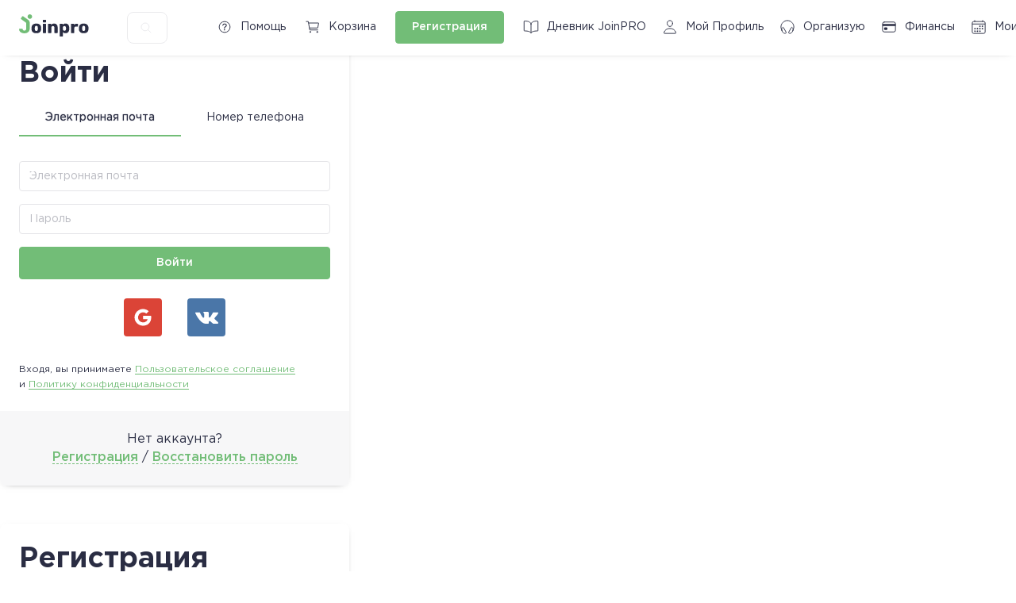

--- FILE ---
content_type: text/html; charset=UTF-8
request_url: https://orekhovo-zuevo.joinpro.ru/online/obzornaya-ekskursiya-po-gorodu-kurortu-essentuki_177185/
body_size: 17026
content:
<!DOCTYPE HTML>
<html xml:lang="ru" lang="ru">

<head>    <script>
    (function(w, d, s, h, id) {
        w.roistatProjectId = id; w.roistatHost = h;
        var p = d.location.protocol == "https:" ? "https://" : "http://";
        var u = /^.*roistat_visit=[^;]+(.*)?$/.test(d.cookie) ? "/dist/module.js" : "/api/site/1.0/"+id+"/init?referrer="+encodeURIComponent(d.location.href);
        var js = d.createElement(s); js.charset="UTF-8"; js.async = 1; js.src = p+h+u; var js2 = d.getElementsByTagName(s)[0]; js2.parentNode.insertBefore(js, js2);
    })(window, document, 'script', 'cloud.roistat.com', '144561');
    </script>
    <title>Обзорная экскурсия по городу-курорту Ессентуки</title>
    <meta http-equiv="Content-Type" content="text/html; charset=UTF-8" />
<meta name="robots" content="index, follow" />
<link href="//code.jquery.com/ui/1.12.1/themes/base/jquery-ui.css" type="text/css"  rel="stylesheet" />
<link href="/bitrix/js/ui/design-tokens/dist/ui.design-tokens.css?174522421226358" type="text/css"  rel="stylesheet" />
<link href="/bitrix/js/ui/fonts/opensans/ui.font.opensans.css?16682602222555" type="text/css"  rel="stylesheet" />
<link href="/bitrix/js/main/popup/dist/main.popup.bundle.css?174522426829852" type="text/css"  rel="stylesheet" />
<link href="/local/templates/joinpro_v3/fonts/stylesheet.css?17452233324358" type="text/css"  data-template-style="true"  rel="stylesheet" />
<link href="/local/templates/joinpro_v3/css/owl.carousel.min.css?17452233323351" type="text/css"  data-template-style="true"  rel="stylesheet" />
<link href="/local/templates/joinpro_v3/css/owl.theme.default.css?17452233322956" type="text/css"  data-template-style="true"  rel="stylesheet" />
<link href="/local/templates/joinpro_v3/css/jquery.cleditor.css?17452233321877" type="text/css"  data-template-style="true"  rel="stylesheet" />
<link href="/local/templates/joinpro_v3/css/styles.css?1745223332322789" type="text/css"  data-template-style="true"  rel="stylesheet" />
<link href="/local/templates/joinpro_v3/components/bitrix/system.auth.form/.modal/vendor/intlTelInput.min.css?174522333224434" type="text/css"  data-template-style="true"  rel="stylesheet" />
<link href="/local/templates/joinpro_v3/components/bitrix/socserv.auth.form/flat/style.css?17452233322750" type="text/css"  data-template-style="true"  rel="stylesheet" />
<script>if(!window.BX)window.BX={};if(!window.BX.message)window.BX.message=function(mess){if(typeof mess==='object'){for(let i in mess) {BX.message[i]=mess[i];} return true;}};</script>
<script>(window.BX||top.BX).message({"JS_CORE_LOADING":"Загрузка...","JS_CORE_NO_DATA":"- Нет данных -","JS_CORE_WINDOW_CLOSE":"Закрыть","JS_CORE_WINDOW_EXPAND":"Развернуть","JS_CORE_WINDOW_NARROW":"Свернуть в окно","JS_CORE_WINDOW_SAVE":"Сохранить","JS_CORE_WINDOW_CANCEL":"Отменить","JS_CORE_WINDOW_CONTINUE":"Продолжить","JS_CORE_H":"ч","JS_CORE_M":"м","JS_CORE_S":"с","JSADM_AI_HIDE_EXTRA":"Скрыть лишние","JSADM_AI_ALL_NOTIF":"Показать все","JSADM_AUTH_REQ":"Требуется авторизация!","JS_CORE_WINDOW_AUTH":"Войти","JS_CORE_IMAGE_FULL":"Полный размер"});</script>

<script src="/bitrix/js/main/core/core.js?1745224277498479"></script>

<script>BX.Runtime.registerExtension({"name":"main.core","namespace":"BX","loaded":true});</script>
<script>BX.setJSList(["\/bitrix\/js\/main\/core\/core_ajax.js","\/bitrix\/js\/main\/core\/core_promise.js","\/bitrix\/js\/main\/polyfill\/promise\/js\/promise.js","\/bitrix\/js\/main\/loadext\/loadext.js","\/bitrix\/js\/main\/loadext\/extension.js","\/bitrix\/js\/main\/polyfill\/promise\/js\/promise.js","\/bitrix\/js\/main\/polyfill\/find\/js\/find.js","\/bitrix\/js\/main\/polyfill\/includes\/js\/includes.js","\/bitrix\/js\/main\/polyfill\/matches\/js\/matches.js","\/bitrix\/js\/ui\/polyfill\/closest\/js\/closest.js","\/bitrix\/js\/main\/polyfill\/fill\/main.polyfill.fill.js","\/bitrix\/js\/main\/polyfill\/find\/js\/find.js","\/bitrix\/js\/main\/polyfill\/matches\/js\/matches.js","\/bitrix\/js\/main\/polyfill\/core\/dist\/polyfill.bundle.js","\/bitrix\/js\/main\/core\/core.js","\/bitrix\/js\/main\/polyfill\/intersectionobserver\/js\/intersectionobserver.js","\/bitrix\/js\/main\/lazyload\/dist\/lazyload.bundle.js","\/bitrix\/js\/main\/polyfill\/core\/dist\/polyfill.bundle.js","\/bitrix\/js\/main\/parambag\/dist\/parambag.bundle.js"]);
</script>
<script>BX.Runtime.registerExtension({"name":"pull.protobuf","namespace":"BX","loaded":true});</script>
<script>BX.Runtime.registerExtension({"name":"rest.client","namespace":"window","loaded":true});</script>
<script>(window.BX||top.BX).message({"pull_server_enabled":"N","pull_config_timestamp":1660148094,"shared_worker_allowed":"Y","pull_guest_mode":"N","pull_guest_user_id":0,"pull_worker_mtime":1745224162});(window.BX||top.BX).message({"PULL_OLD_REVISION":"Для продолжения корректной работы с сайтом необходимо перезагрузить страницу."});</script>
<script>BX.Runtime.registerExtension({"name":"pull.client","namespace":"BX","loaded":true});</script>
<script>BX.Runtime.registerExtension({"name":"pull","namespace":"window","loaded":true});</script>
<script>BX.Runtime.registerExtension({"name":"jquery","namespace":"window","loaded":true});</script>
<script>BX.Runtime.registerExtension({"name":"ui.design-tokens","namespace":"window","loaded":true});</script>
<script>BX.Runtime.registerExtension({"name":"ui.fonts.opensans","namespace":"window","loaded":true});</script>
<script>BX.Runtime.registerExtension({"name":"main.popup","namespace":"BX.Main","loaded":true});</script>
<script>BX.Runtime.registerExtension({"name":"popup","namespace":"window","loaded":true});</script>
<script>(window.BX||top.BX).message({"LANGUAGE_ID":"ru","FORMAT_DATE":"DD.MM.YYYY","FORMAT_DATETIME":"DD.MM.YYYY HH:MI:SS","COOKIE_PREFIX":"BITRIX_SM","SERVER_TZ_OFFSET":"10800","UTF_MODE":"Y","SITE_ID":"s1","SITE_DIR":"\/","USER_ID":"","SERVER_TIME":1768426690,"USER_TZ_OFFSET":0,"USER_TZ_AUTO":"Y","bitrix_sessid":"5c865b74565a1d18bd1034414f1fa4bc"});</script>


<script src="/bitrix/js/pull/protobuf/protobuf.js?1614971988274055"></script>
<script src="/bitrix/js/pull/protobuf/model.js?161497198870928"></script>
<script src="/bitrix/js/rest/client/rest.client.js?161497198817414"></script>
<script src="/bitrix/js/pull/client/pull.client.js?174522416283861"></script>
<script src="/bitrix/js/main/jquery/jquery-1.12.4.min.js?165944527397163"></script>
<script src="https://cdn.jsdelivr.net/npm/@tinymce/tinymce-jquery@1/dist/tinymce-jquery.min.js"></script>
<script src="/bitrix/js/main/popup/dist/main.popup.bundle.js?1745224268117175"></script>
<script src="https://api-maps.yandex.ru/2.1/?lang=ru_RU"></script>
<script>
					(function () {
						"use strict";

						var counter = function ()
						{
							var cookie = (function (name) {
								var parts = ("; " + document.cookie).split("; " + name + "=");
								if (parts.length == 2) {
									try {return JSON.parse(decodeURIComponent(parts.pop().split(";").shift()));}
									catch (e) {}
								}
							})("BITRIX_CONVERSION_CONTEXT_s1");

							if (cookie && cookie.EXPIRE >= BX.message("SERVER_TIME"))
								return;

							var request = new XMLHttpRequest();
							request.open("POST", "/bitrix/tools/conversion/ajax_counter.php", true);
							request.setRequestHeader("Content-type", "application/x-www-form-urlencoded");
							request.send(
								"SITE_ID="+encodeURIComponent("s1")+
								"&sessid="+encodeURIComponent(BX.bitrix_sessid())+
								"&HTTP_REFERER="+encodeURIComponent(document.referrer)
							);
						};

						if (window.frameRequestStart === true)
							BX.addCustomEvent("onFrameDataReceived", counter);
						else
							BX.ready(counter);
					})();
				</script>
<meta name="viewport" id="mainViewport" content="width=device-width, initial-scale=1, minimum-scale=1, maximum-scale=1, shrink-to-fit=no">
<link rel="apple-touch-icon" sizes="60x60" href="/local/templates/joinpro_v3/assets/favicon/apple-icon-60x60.png">
<link rel="apple-touch-icon" sizes="72x72" href="/local/templates/joinpro_v3/assets/favicon/apple-icon-72x72.png">
<link rel="apple-touch-icon" sizes="76x76" href="/local/templates/joinpro_v3/assets/favicon/apple-icon-76x76.png">
<link rel="apple-touch-icon" sizes="114x114" href="/local/templates/joinpro_v3/assets/favicon/apple-icon-114x114.png">
<link rel="apple-touch-icon" sizes="120x120" href="/local/templates/joinpro_v3/assets/favicon/apple-icon-120x120.png">
<link rel="apple-touch-icon" sizes="144x144" href="/local/templates/joinpro_v3/assets/favicon/apple-icon-144x144.png">
<link rel="apple-touch-icon" sizes="152x152" href="/local/templates/joinpro_v3/assets/favicon/apple-icon-152x152.png">
<link rel="apple-touch-icon" sizes="180x180" href="/local/templates/joinpro_v3/assets/favicon/apple-icon-180x180.png">
<link rel="icon" type="image/png" sizes="192x192"  href="/local/templates/joinpro_v3/assets/favicon/android-icon-192x192.png">
<link rel="icon" type="image/png" sizes="32x32" href="/local/templates/joinpro_v3/assets/favicon/favicon-32x32.png">
<link rel="icon" type="image/png" sizes="96x96" href="/local/templates/joinpro_v3/assets/favicon/favicon-96x96.png">
<link rel="icon" type="image/png" sizes="16x16" href="/local/templates/joinpro_v3/assets/favicon/favicon-16x16.png">
<meta name="msapplication-TileColor" content="#ffffff">
<meta name="msapplication-TileImage" content="/local/templates/joinpro_v3/assets/favicon/ms-icon-144x144.png">
<meta name="theme-color" content="#ffffff">
<meta http-equiv="X-UA-Compatible" content="IE=edge">
<link rel="icon" href="/local/templates/joinpro_v3/assets/favicon/favicon.ico">
<meta property="og:title" content="Обзорная экскурсия по городу-курорту Ессентуки">
<meta property="og:image" content="https://joinpro.ru/upload/resize_cache/iblock/84c/1200_600_2/z0lj87h9j017b8rm4in6is6z2xu3uivj.jpg">
<meta property="og:type" content="article">
<meta property="og:url" content="joinpro.ru/online/obzornaya-ekskursiya-po-gorodu-kurortu-essentuki_177185/index.php">



<script src="/local/templates/joinpro_v3/vendor/jquery-ui-1.12.1/jquery-ui.js?1745223332520714"></script>
<script src="/local/templates/joinpro_v3/js/owl.carousel.min.js?174522333244342"></script>
<script src="/local/templates/joinpro_v3/js/tinymce/tinymce.min.js?1745223332390912"></script>
<script src="/local/templates/joinpro_v3/vendor/jquery.maskedinput/dist/jquery.maskedinput.js?174522333210317"></script>
<script src="/local/templates/joinpro_v3/js/sort_app.js?17452233323572"></script>
<script src="/local/templates/joinpro_v3/js/filter_app.js?1745223332117690"></script>
<script src="/local/templates/joinpro_v3/js/script.js?1745223332101938"></script>
<script src="/local/templates/joinpro_v3/js/comments.js?174522333213941"></script>
<script src="/local/templates/joinpro_v3/js/cart.js?174522333219660"></script>
<script src="/local/templates/joinpro_v3/components/bitrix/system.auth.form/.modal/vendor/intlTelInput-jquery.min.js?174522333284285"></script>
<script src="/local/templates/joinpro_v3/components/bitrix/system.auth.form/.modal/vendor/intlTelInput-utils.js?1745223332245184"></script>
<script src="/local/templates/joinpro_v3/components/bitrix/system.auth.form/.modal/vendor/intlTelInput-data.min.js?17452233329396"></script>
<script src="/local/templates/joinpro_v3/components/bitrix/system.auth.form/.modal/script.js?174522333238232"></script>
<script src="/local/templates/joinpro_v3/components/bitrix/news.detail/impression.online/script.js?17452233323776"></script>
<script>var _ba = _ba || []; _ba.push(["aid", "9e524bc5ff2075208ead65927ee92ce5"]); _ba.push(["host", "orekhovo-zuevo.joinpro.ru"]); (function() {var ba = document.createElement("script"); ba.type = "text/javascript"; ba.async = true;ba.src = (document.location.protocol == "https:" ? "https://" : "http://") + "bitrix.info/ba.js";var s = document.getElementsByTagName("script")[0];s.parentNode.insertBefore(ba, s);})();</script>





    <script src="https://kit.fontawesome.com/3206e0cdc6.js" crossorigin="anonymous"></script>
    <script type="module" src="https://unpkg.com/ionicons@5.5.2/dist/ionicons/ionicons.esm.js"></script>
    <script nomodule src="https://unpkg.com/ionicons@5.5.2/dist/ionicons/ionicons.js"></script>

    <meta name="facebook-domain-verification" content="tw8vtz6c764nbonx8j8eskrgpusq4i" />
<!-- Yandex.Metrika counter -->
<script type="text/javascript" >
   (function(m,e,t,r,i,k,a){m[i]=m[i]||function(){(m[i].a=m[i].a||[]).push(arguments)};
   m[i].l=1*new Date();k=e.createElement(t),a=e.getElementsByTagName(t)[0],k.async=1,k.src=r,a.parentNode.insertBefore(k,a)})
   (window, document, "script", "https://mc.yandex.ru/metrika/tag.js", "ym");

   ym(50862205, "init", {
        clickmap:true,
        trackLinks:true,
        accurateTrackBounce:true,
        webvisor:true
   });
</script>
<noscript><div><img src="https://mc.yandex.ru/watch/50862205" style="position:absolute; left:-9999px;" alt="" /></div></noscript>
<!-- /Yandex.Metrika counter --></head>

<body class="page page--online ">
            <!-- BEGIN HEADER & MENU -->
    <div id="__site_wrapper">
                    <div class="__modal" data-modal-id="auth">
                <div class="__modal_box">
                    

<div class="module__form __login_form " data-type="auth">
    <h1>Войти</h1>
    <div class="module__form_inner tabBox__section">
        <div class="tab__list __stretch">
            <div class="tab __active" data-target-tab='1'>
                Электронная почта
            </div>
            <div class="tab " data-target-tab='2'>
                Номер телефона
            </div>
        </div>
        <div class="tabBox__list">
            <div class="tabBox __active" data-tab="1">
                <form class="defaultForm" id="authorizationFormEmail" data-title="Войти">
                    <div class="form__row">
                        <div class="textBox">
                            <input type="text" autocomplete="off" placeholder="Электронная почта" name="user-email" id="user-email" />
                            <div class="error_text"></div>
                        </div>
                    </div>
                    <div class="form__row">
                        <div class="textBox ">
                            <input type="password" autocomplete="off" placeholder="Пароль" name="user-password" id="user-password" />
                            <div class="error_text"></div>
                        </div>
                    </div>

                    <input type="hidden" name="redirect_url" value="https:///online/obzornaya-ekskursiya-po-gorodu-kurortu-essentuki_177185/">
                    <button class="btn __primary" type="submit">Войти</button>
                </form>
            </div>
            <div class="tabBox" data-tab="2">
                <form class="defaultForm" id="authorizationForm" data-title="Вход">
                    <div class="form__row">
                        <!-- <div class="form__col">
                            <div class="selectBox">
                                <select name="test">
                                    <option value="+7">+7</option>
                                    <option value="+8" selected>+8</option>
                                    <option value="+7">+7</option>
                                    <option value="+7">+7</option>
                                    <option value="+7">+7</option>
                                    <option value="+7">+7</option>
                                </select>
                            </div>
                        </div> -->
                        <div class="form__col">
                            <div class="__dropdown">
                                <div class="__dropdown_target"></div>
                                <div class="textBox">
                                    <input type="text" name="user-phone" autocomplete="off" id="user-phone" placeholder="Телефон" />
                                    <div class="error_text">Ошибка</div>
                                </div>
                                <div class="__dropdown_box">

                                </div>
                            </div>

                        </div>
                    </div>

                    <button class="btn __primary" id="get_code_auth">Получить код</button>
                </form>
                <form class="defaultForm" id="authorizationVerificateForm" data-title="Подтверждение">
                    <div class="form__row">
                        <div class="form__col">
                            <p>Введите код безопасности, высланный на номер <span class="_current_phone"></span></p>
                        </div>
                    </div>
                    <div class="form__row __code">
                        <div class="form__col">
                            <div class="textBox">
                                <input name="user-sms[]" type="text" pattern="[0-9]*" inputmode="numeric" autocomplete="off" placeholder="0" maxlength="1" tabindex="1" />
                            </div>
                        </div>
                        <div class="form__col">
                            <div class="textBox">
                                <input name="user-sms[]" type="text" pattern="[0-9]*" inputmode="numeric" autocomplete="off" placeholder="0" maxlength="1" tabindex="2" />
                            </div>
                        </div>
                        <div class="form__col">
                            <div class="textBox">
                                <input name="user-sms[]" type="text" pattern="[0-9]*" inputmode="numeric" autocomplete="off" placeholder="0" maxlength="1" tabindex="3" />
                            </div>
                        </div>
                        <span class="_divider">-</span>
                        <div class="form__col">
                            <div class="textBox">
                                <input name="user-sms[]" type="text" pattern="[0-9]*" inputmode="numeric" autocomplete="off" placeholder="0" maxlength="1" tabindex="4" />
                            </div>
                        </div>
                        <div class="form__col">
                            <div class="textBox">
                                <input name="user-sms[]" type="text" pattern="[0-9]*" inputmode="numeric" autocomplete="off" placeholder="0" maxlength="1" tabindex="5" />
                            </div>
                        </div>
                        <div class="form__col">
                            <div class="textBox">
                                <input name="user-sms[]" type="text" pattern="[0-9]*" inputmode="numeric" autocomplete="off" placeholder="0" maxlength="1" tabindex="6" />
                            </div>
                        </div>
                    </div>
                    <input type="hidden" name="user-phone" autocomplete="off" placeholder="Телефон" id="user-phone-confirm" />
                    <div class="form__row">
                        <div class="form__col">
                            <p class="__center">
                                Код можно запросить повторно через:
                            <div class="_timer">&nbsp;</div>
                            </p>
                        </div>
                    </div>
                    <div class="form__row form__error_box">
                        <div class="form__col">
                            <p class="form__error_text __center"></p>
                        </div>
                    </div>
                    <input type="hidden" name="redirect_url" value="https:///online/obzornaya-ekskursiya-po-gorodu-kurortu-essentuki_177185/">
                    <button class="btn __primary __getCode">Запросить код еще раз</button>
                    <div class="btn __secondary">Назад</div>
                </form>
            </div>
        </div>
                    <script type="text/javascript">
function BxSocServPopup(id)
{
	var content = BX("bx_socserv_form_"+id);
	if(content)
	{
		var popup = BX.PopupWindowManager.create("socServPopup"+id, BX("bx_socserv_icon_"+id), {
			autoHide: true,
			closeByEsc: true,
			angle: {offset: 24},
			content: content,
			offsetTop: 3
		});

		popup.show();

		var input = BX.findChild(content, {'tag':'input', 'attribute':{'type':'text'}}, true);
		if(input)
		{
			input.focus();
		}

		var button = BX.findChild(content, {'tag':'input', 'attribute':{'type':'submit'}}, true);
		if(button)
		{
			button.className = 'btn btn-primary';
		}
	}
}
</script>
<div class="module__form_socials">
			<a id="bx_socserv_icon_GoogleOAuth" class="__google" href="javascript:void(0)" onclick="BX.util.popup('https://accounts.google.com/o/oauth2/auth?client_id=1052260641875-sv1jvj36pk15j3fvp6i5o5hpp6sdh51d.apps.googleusercontent.com&amp;redirect_uri=https%3A%2F%2Forekhovo-zuevo.joinpro.ru%2Fbitrix%2Ftools%2Foauth%2Fgoogle.php&amp;scope=https%3A%2F%2Fwww.googleapis.com%2Fauth%2Fuserinfo.email+https%3A%2F%2Fwww.googleapis.com%2Fauth%2Fuserinfo.profile&amp;response_type=code&amp;access_type=offline&amp;state=provider%3DGoogleOAuth%26site_id%3Ds1%26backurl%3D%252Fonline%252Fobzornaya-ekskursiya-po-gorodu-kurortu-essentuki_177185%252Findex.php%253Fcheck_key%253Dc740503fad0647ff994da013411c640e%2526ONLINE_IMPRESSION_ID%253Dobzornaya-ekskursiya-po-gorodu-kurortu-essentuki_177185%26mode%3Dopener%26redirect_url%3D%252Fonline%252Fobzornaya-ekskursiya-po-gorodu-kurortu-essentuki_177185%252Findex.php%253FONLINE_IMPRESSION_ID%253Dobzornaya-ekskursiya-po-gorodu-kurortu-essentuki_177185', 580, 400)" title="Google">
			<img src="/local/templates/joinpro_v3/assets/icon__socials_google_white.svg" />
		</a>
					
			<a id="bx_socserv_icon_VKontakte" class="__vkontakte" href="javascript:void(0)" onclick="BX.util.popup('https://oauth.vk.com/authorize?client_id=6707234&amp;redirect_uri=https%3A%2F%2Forekhovo-zuevo.joinpro.ru%2Fbitrix%2Ftools%2Foauth%2Fvkontakte.php&amp;scope=friends,offline,email&amp;response_type=code&amp;state=[base64]%3D%3D', 660, 425)" title="ВКонтакте">
			<img src="/local/templates/joinpro_v3/assets/icon__socials_vkontakte_white.svg" />
		</a>
					
		<!-- <a href="#" class="__vk">
		<img src="/local/templates/joinpro_v3/assets/icon__socials_vk_white.svg" />
	</a>
	<a href="#" class="__fb">
		<img src="/local/templates/joinpro_v3/assets/icon__socials_fb_white.svg" />
	</a>
	<a href="#" class="__gl">
		<img src="/local/templates/joinpro_v3/assets/icon__socials_gl_white.svg" />
	</a>
	<a href="#" class="__ok">
		<img src="/local/templates/joinpro_v3/assets/icon__socials_ok_white.svg" />
	</a> -->
</div>

	


<!-- <a class="social-login__link" href="#" title="Войти через Facebook" target="_blank"><svg class="social-login__icon social-login__icon_facebooksocial icon icon_facebooksocial" fill="none"><use xlink:href="/assets/images/icon.svg#icon_facebooksocial"></use></svg></a>
<a class="social-login__link" href="#" title="Войти через Вконтакте" target="_blank"><svg class="social-login__icon social-login__icon_vksocial icon icon_vksocial" fill="none"><use xlink:href="/assets/images/icon.svg#icon_vksocial"></use></svg></a>
<a class="social-login__link" href="#" title="Войти через Одноклассники" target="_blank"><svg class="social-login__icon social-login__icon_odnoklassniki icon icon_odnoklassniki" fill="none"><use xlink:href="/assets/images/icon.svg#icon_odnoklassniki"></use></svg></a>
<a class="social-login__link" href="#" title="Войти через Google" target="_blank"><svg class="social-login__icon social-login__icon_google icon icon_google" fill="none"><use xlink:href="/assets/images/icon.svg#icon_google"></use></svg></a></div> -->

        
        <div class="module__form_notation">
            <p>
                Входя, вы&nbsp;принимаете <a href="/terms-and-conditions/customer-agreement/">Пользовательское соглашение</a>
                и&nbsp;<a href="/terms-and-conditions/privacy-policy/">Политику конфиденциальности</a>
            </p>
        </div>
    </div>
    <div class="module__form_footer">
        <p>Нет аккаунта?<br>
            <a href="#" data-target-type="reg">Регистрация</a>
            /
            <a href="#" data-target-type="remember">Восстановить пароль</a>
        </p>
    </div>
</div>

<div class="module__form __login_form  __active" data-type="reg">
    <h1>Регистрация</h1>
    <div class="module__form_inner tabBox__section">
        <div class="tab__list __stretch">
            <div class="tab __active" data-target-tab='1'>
                Электронная почта
            </div>
            <div class="tab" data-target-tab='2'>
                Номер телефона
            </div>
        </div>
        <div class="tabBox__list">
            <div class="tabBox __active" data-tab="1">
                <form class="defaultForm" id="registrationFormEmail" data-title="Регистрация">
                    <div class="form__row">
                        <div class="textBox">
                            <input type="text" autocomplete="off" placeholder="Имя" name="registration-name" id="registration-name" />
                            <div class="error_text"></div>
                        </div>
                    </div>
                    <div class="form__row">
                        <div class="textBox">
                            <input type="text" autocomplete="off" placeholder="Электронная почта" name="registration-email" id="registration-email" />
                            <div class="error_text"></div>
                        </div>
                    </div>
                    <div class="form__row">
                        <div class="textBox">
                            <input type="password" autocomplete="off" placeholder="Пароль" name="registration-password" id="registration-password" />
                            <div class="error_text"></div>
                        </div>
                    </div>

                                            <div class="filter __checkboxlist" data-name="format">
                            <!-- <input type="checkbox" data-name="moment" data-label="Да, я хочу получить уведомление о данной экскурсии" /> -->
                            <input type="checkbox" data-name="agree" data-label="Да, я хочу узнавать и получать расписание экскурсий на неделю" checked />
                        </div>
                                        <input type="hidden" name="ugroup" value="">

                    <input type="hidden" name="cid" value="">
                    <input type="hidden" name="redirect_url" value="https:///online/obzornaya-ekskursiya-po-gorodu-kurortu-essentuki_177185/">
                    <button class="btn __primary">Зарегистрироваться</button>
                </form>
            </div>
            <div class="tabBox" data-tab="2">
                <form class="defaultForm" id="registrationForm" data-title="Регистрация">
                    <div class="form__row">
                        <div class="textBox">
                            <!-- <div class="icon">
                                                            <img src="/local/templates/joinpro_v3/assets/icon__map.svg" />
                                                        </div> -->
                            <input type="text" autocomplete="off" placeholder="Имя" name="registration-name" id="registration-name" />
                            <div class="error_text"></div>
                        </div>
                    </div>
                    <div class="form__row">
                        <div class="form__col">
                            <div class="__dropdown">
                                <div class="__dropdown_target"></div>
                                <div class="textBox">
                                    <input type="text" name="registration-phone" autocomplete="off" placeholder="Телефон" id="registration-phone" />
                                    <div class="error_text">Ошибка</div>

                                    <!-- <input type="hidden" name="registration-phone" autocomplete="off" placeholder="Телефон" id="registration-phone" /> -->
                                </div>
                                <div class="__dropdown_box">

                                </div>
                            </div>
                        </div>

                    </div>
                                            <div class="filter __checkboxlist" data-name="format">
                            <input type="checkbox" data-name="agree" data-label="Да, я хочу узнавать и получать расписание экскурсий на неделю" />
                        </div>
                                        <button class="btn __primary">Подтвердить телефон</button>
                </form>
                <form class="defaultForm" id="registrationVerificateForm" data-title="Подтверждение">
                    <div class="form__row">
                        <div class="form__col">
                            <p>Введите код безопасности, высланный на номер <span class="_current_phone"></span></p>
                        </div>
                    </div>

                    <div class="form__row __code">
                        <div class="form__col">
                            <div class="textBox">
                                <input name="registration-sms[]" type="text" pattern="[0-9]*" inputmode="numeric" autocomplete="off" placeholder="0" maxlength="1" tabindex="1" />
                            </div>
                        </div>
                        <div class="form__col">
                            <div class="textBox">
                                <input name="registration-sms[]" type="text" pattern="[0-9]*" inputmode="numeric" autocomplete="off" placeholder="0" maxlength="1" tabindex="2" />
                            </div>
                        </div>
                        <div class="form__col">
                            <div class="textBox">
                                <input name="registration-sms[]" type="text" pattern="[0-9]*" inputmode="numeric" autocomplete="off" placeholder="0" maxlength="1" tabindex="3" />
                            </div>
                        </div>
                        <span class="_divider">-</span>
                        <div class="form__col">
                            <div class="textBox">
                                <input name="registration-sms[]" type="text" pattern="[0-9]*" inputmode="numeric" autocomplete="off" placeholder="0" maxlength="1" tabindex="4" />
                            </div>
                        </div>
                        <div class="form__col">
                            <div class="textBox">
                                <input name="registration-sms[]" type="text" pattern="[0-9]*" inputmode="numeric" autocomplete="off" placeholder="0" maxlength="1" tabindex="5" />
                            </div>
                        </div>
                        <div class="form__col">
                            <div class="textBox">
                                <input name="registration-sms[]" type="text" pattern="[0-9]*" inputmode="numeric" autocomplete="off" placeholder="0" maxlength="1" tabindex="6" />
                            </div>
                        </div>
                    </div>
                    <input type="hidden" name="registration-phone" autocomplete="off" placeholder="Телефон" id="registration-phone-confirm" />
                    <input type="hidden" name="registration-name" autocomplete="off" placeholder="Телефон" id="registration-name-confirm" />
                    <div class="form__row">
                        <div class="form__col">
                            <p class="__center">
                                Код можно запросить повторно через:
                            <div class="_timer">&nbsp;</div>
                            </p>
                        </div>
                    </div>
                    <div class="form__row form__error_box">
                        <div class="form__col">
                            <p class="form__error_text __center"></p>
                        </div>
                    </div>
                    <input type="hidden" name="redirect_url" value="https:///online/obzornaya-ekskursiya-po-gorodu-kurortu-essentuki_177185/">
                    <input type="hidden" name="cid" value="">
                    <button class="btn __primary __getCode">Запросить код еще раз</button>
                    <div class="btn __secondary">Назад</div>
                </form>
            </div>
        </div>

                    <script type="text/javascript">
function BxSocServPopup(id)
{
	var content = BX("bx_socserv_form_"+id);
	if(content)
	{
		var popup = BX.PopupWindowManager.create("socServPopup"+id, BX("bx_socserv_icon_"+id), {
			autoHide: true,
			closeByEsc: true,
			angle: {offset: 24},
			content: content,
			offsetTop: 3
		});

		popup.show();

		var input = BX.findChild(content, {'tag':'input', 'attribute':{'type':'text'}}, true);
		if(input)
		{
			input.focus();
		}

		var button = BX.findChild(content, {'tag':'input', 'attribute':{'type':'submit'}}, true);
		if(button)
		{
			button.className = 'btn btn-primary';
		}
	}
}
</script>
<div class="module__form_socials">
			<a id="bx_socserv_icon_GoogleOAuth" class="__google" href="javascript:void(0)" onclick="BX.util.popup('https://accounts.google.com/o/oauth2/auth?client_id=1052260641875-sv1jvj36pk15j3fvp6i5o5hpp6sdh51d.apps.googleusercontent.com&amp;redirect_uri=https%3A%2F%2Forekhovo-zuevo.joinpro.ru%2Fbitrix%2Ftools%2Foauth%2Fgoogle.php&amp;scope=https%3A%2F%2Fwww.googleapis.com%2Fauth%2Fuserinfo.email+https%3A%2F%2Fwww.googleapis.com%2Fauth%2Fuserinfo.profile&amp;response_type=code&amp;access_type=offline&amp;state=provider%3DGoogleOAuth%26site_id%3Ds1%26backurl%3D%252Fonline%252Fobzornaya-ekskursiya-po-gorodu-kurortu-essentuki_177185%252Findex.php%253Fcheck_key%253Dc740503fad0647ff994da013411c640e%2526ONLINE_IMPRESSION_ID%253Dobzornaya-ekskursiya-po-gorodu-kurortu-essentuki_177185%26mode%3Dopener%26redirect_url%3D%252Fonline%252Fobzornaya-ekskursiya-po-gorodu-kurortu-essentuki_177185%252Findex.php%253FONLINE_IMPRESSION_ID%253Dobzornaya-ekskursiya-po-gorodu-kurortu-essentuki_177185', 580, 400)" title="Google">
			<img src="/local/templates/joinpro_v3/assets/icon__socials_google_white.svg" />
		</a>
					
			<a id="bx_socserv_icon_VKontakte" class="__vkontakte" href="javascript:void(0)" onclick="BX.util.popup('https://oauth.vk.com/authorize?client_id=6707234&amp;redirect_uri=https%3A%2F%2Forekhovo-zuevo.joinpro.ru%2Fbitrix%2Ftools%2Foauth%2Fvkontakte.php&amp;scope=friends,offline,email&amp;response_type=code&amp;state=[base64]%3D%3D', 660, 425)" title="ВКонтакте">
			<img src="/local/templates/joinpro_v3/assets/icon__socials_vkontakte_white.svg" />
		</a>
					
		<!-- <a href="#" class="__vk">
		<img src="/local/templates/joinpro_v3/assets/icon__socials_vk_white.svg" />
	</a>
	<a href="#" class="__fb">
		<img src="/local/templates/joinpro_v3/assets/icon__socials_fb_white.svg" />
	</a>
	<a href="#" class="__gl">
		<img src="/local/templates/joinpro_v3/assets/icon__socials_gl_white.svg" />
	</a>
	<a href="#" class="__ok">
		<img src="/local/templates/joinpro_v3/assets/icon__socials_ok_white.svg" />
	</a> -->
</div>

	


<!-- <a class="social-login__link" href="#" title="Войти через Facebook" target="_blank"><svg class="social-login__icon social-login__icon_facebooksocial icon icon_facebooksocial" fill="none"><use xlink:href="/assets/images/icon.svg#icon_facebooksocial"></use></svg></a>
<a class="social-login__link" href="#" title="Войти через Вконтакте" target="_blank"><svg class="social-login__icon social-login__icon_vksocial icon icon_vksocial" fill="none"><use xlink:href="/assets/images/icon.svg#icon_vksocial"></use></svg></a>
<a class="social-login__link" href="#" title="Войти через Одноклассники" target="_blank"><svg class="social-login__icon social-login__icon_odnoklassniki icon icon_odnoklassniki" fill="none"><use xlink:href="/assets/images/icon.svg#icon_odnoklassniki"></use></svg></a>
<a class="social-login__link" href="#" title="Войти через Google" target="_blank"><svg class="social-login__icon social-login__icon_google icon icon_google" fill="none"><use xlink:href="/assets/images/icon.svg#icon_google"></use></svg></a></div> -->

                <div class="module__form_notation">

            <p>
                Регистрируясь, вы&nbsp;принимаете <a href="/terms-and-conditions/customer-agreement/">Пользовательское соглашение</a>
                и&nbsp;<a href="/terms-and-conditions/privacy-policy/">Политику конфиденциальности</a>
            </p>
        </div>
    </div>

    <div class="module__form_footer">
        <p>Уже есть аккаунт?<br>
            <a href="#" data-target-type="auth">Войти</a>
        </p>
    </div>
</div>

<div class="module__form __login_form" data-type="remember">
    <h1>Восстановление пароля</h1>
    <div class="module__form_inner tabBox__section">
        <div class="tabBox__list">
            <div class="tabBox __active" data-tab="1">
                <form class="defaultForm" id="rememberEmail" data-title="Восстановление пароля">
                    <div class="form__row">
                        <div class="textBox">
                            <input type="text" autocomplete="off" placeholder="Электронная почта" name="user_email" id="user_email" />
                            <div class="error_text"></div>
                        </div>
                    </div>
                    <button class="btn __primary">Отправить</button>
                </form>
            </div>
        </div>
    </div>

    <div class="module__form_footer">
        <p>Уже есть аккаунт?<br>
            <a href="#" data-target-type="auth">Войти</a>
        </p>
    </div>
</div>
<div class="module__form __login_form" data-type="rememberSuccess" style="text-align: center;">
    <h1 class="_title"></h1>
    <p class="_description"></p>

    <div class="module__form_footer">
        <p>Уже есть аккаунт?<br>
            <a href="#" data-target-type="auth">Войти</a>
        </p>
    </div>
</div>                </div>

            </div>
                <header>
            <div class="outer">
                <div class="container __main">
                    <div class="inner">
                        <a href="https://joinpro.ru" class="logo">
                            <img src="/local/templates/joinpro_v3/assets/logo.svg" alt="">
                        </a>

                         <form class="searchBox __hidden" id="mainSearch">
                            <div class="searchBox__shadow"></div>
                            <div class="icon">
                                <ion-icon name="search-outline"></ion-icon>
                                <!-- <img src="/static/menu/icon__search_black.svg" /> -->
                            </div>
                            <div class="searchBox__outer __dropdown __predictive __fixed">
                                <div class="searchBox__inner">
                                    <ion-icon name="search-outline"></ion-icon>
                                    <!-- <img src="/static/menu/icon__menu_search.svg" /> -->
                                    <input type="text" class="__dropdown_target" autocomplete="off" placeholder="Поиск" />
                                </div>
                                <div class="predictive__dropdown __dropdown_box __left">
                                    <div class="p__item __template">
                                        <a class="p__item_box">
                                            <div class="p__item_image">
                                                <img src="" />
                                            </div>
                                            <div class="p__item_col">
                                                <div class="p__item_name">&nbsp;
                                                </div>
                                                <div class="p__item_type">&nbsp;
                                                </div>
                                            </div>
                                        </a>
                                    </div>
                                </div>
                            </div>

                            <!-- <div class="searchBox__outer __dropdown filter_app __predictive">
                                <div class="searchBox__inner">
                                    <img src="/static/menu/icon__menu_search.svg" />
                                    <input type="text" autocomplete="off" placeholder="Попробуйте" />
                                </div>
                                <div class="predictive__dropdown __dropdown_box">
                                    <a class="p__item __template">
                                        <div class="p__item_image">
                                            <img src="" />
                                        </div>
                                        <div class="p__item_col">
                                            <div class="p__item_name">&nbsp;
                                            </div>
                                            <div class="p__item_type">&nbsp;
                                            </div>
                                        </div>
                                    </a>
                                </div>
                            </div> -->
                        </form>
                                                <nav class="menuBox">

                                                        <div class="__mobile_hidden __dropdown __fixed">
                                <div class="__dropdown_target">
                                    <ion-icon name="help-circle-outline"></ion-icon>
                                    <span>Помощь</span>
                                </div>
                                <div class="__dropdown_box __menu __transparent __center">
                                                                        <div class="helper __info">
                                        <div class="helper__btn btn __tretiary">
                                            hi@joinpro.ru
                                        </div>
                                        <div class="helper__title">8(800) 200-46-92</div>
                                        <div class="helper__subtitle">Служба поддержки 24/7</div>
                                    </div>

                                </div>
                            </div>
                            <a href="/cart/" >
                                <ion-icon name="cart-outline"></ion-icon>
                                <span>Корзина</span>
                            </a>

                                                                                                <div class="menuBox__special">
                                        <div class="btn __primary __call_modal __call_special_modal_tab" data-modal-target="auth" data-special-tab="reg">Регистрация</div>
                                    </div>
                                                            
                            <!-- <div class="nav__adaptive"> -->


	
		
					
							
					<a href="/journal/" class="__hidden   ">
						<ion-icon name="book-outline"></ion-icon>						<span>Дневник JoinPRO</span>
					</a>
			
		
		
	

	
		
					
							
					<a href="/profile/info/" class="__hidden   ">
						<ion-icon name="person-outline"></ion-icon>						<span>Мой Профиль</span>
					</a>
			
		
		
	

	
		
					
							
					<a href="/profile/impression/" class="__hidden   ">
						<ion-icon name="headset-outline"></ion-icon>						<span>Организую</span>
					</a>
			
		
		
	

	
		
					
							
					<a href="/profile/finance/" class="__hidden   ">
						<ion-icon name="card-outline"></ion-icon>						<span>Финансы</span>
					</a>
			
		
		
	

	
		
					
							
					<a href="/profile/booking/" class="__hidden   ">
						<ion-icon name="calendar-outline"></ion-icon>						<span>Мои бронирования</span>
					</a>
			
		
		
	

	
		
					
							
					<a href="/profile/settings/" class="__hidden   ">
						<ion-icon name="cog-outline"></ion-icon>						<span>Настройки</span>
					</a>
			
		
		
	

	
		
					
							
					<a href="/logout/" class="__hidden    p-r-0 ">
						<ion-icon name="exit-outline"></ion-icon>						<span>Выход</span>
					</a>
			
		
		
	

	

	<!-- </div> -->

                            <!-- <a href="#" class="__hidden" data-count="3">
                                <img src="/static/menu/icon__menu_settings.svg" />
                                <span>Настройки</span>
                            </a> -->
                        </nav>
                        <div id="burger">
                            <div id="burger_inner">
                                <span>&nbsp;</span>
                                <span>&nbsp;</span>
                                <span>&nbsp;</span>
                            </div>
                        </div>
                    </div>
                    <div class="menuBox__mobile">
                        <div class="menuBox__mobile_outer">
                            <div class="menuBox__mobile_inner">
                                                                <div class="menuBox__mobile_list_box">

                                    <nav class="menuBox__mobile_list">
                                        <!-- <a href="#" class="languageBox">
                                            <img src="/static/menu/icon__flag_ru.svg" />
                                            <span class="languageBox__title">Русский (RU)</span>
                                        </a> -->
                                    </nav>
                                                                            <div class="btn __primary __call_modal __call_special_modal_tab" data-modal-target="auth" data-special-tab="auth">Войти</div>
                                        <!-- <a href="/authorization/" class="btn __primary">
                                            Войти
                                        </a> -->
                                                                    </div>
                            </div>
                        </div>
                    </div>

                </div>
            </div>
        </header>
        <!-- END HEADER --><main>
	
    <section class="breadcrumbs">
    <div class="container">
        <div class="inner"><a class="breadcrumbs__main" href="/" title="Главная страница"></a><a href="/online/" title="Online-впечатления">Online-впечатления</a><a class="breadcrumb-item active " aria-current="page">Обзорная экскурсия по городу-курорту Ессентуки</a> </div>         <div class="actions">
            <div class=" __dropdown __unstand">
                <div class="action __dropdown_target">
                    <ion-icon name="share-social-outline"></ion-icon>
                    Поделиться
                                    </div>
                <div class="__dropdown_box __right __actions_share __mini" data-name="Поделиться">
                    <div class="row">
                        <a target="_blank" href="https://vk.com/share.php?url=joinpro.ru/online/obzornaya-ekskursiya-po-gorodu-kurortu-essentuki_177185/index.php" class="btn __minigray __icon">
                            <i class="fab fa-vk"></i>
                            <span class="__minigray_text">Вконтакте</span>
                        </a>
                                                <a target="_blank" href="https://connect.ok.ru/offer?url=joinpro.ru/online/obzornaya-ekskursiya-po-gorodu-kurortu-essentuki_177185/index.php" class="btn __minigray __icon">
                            <i class="fab fa-odnoklassniki"></i>
                            <span class="__minigray_text">Одноклассники</span>
                        </a>
                        <a target="_blank" href="whatsapp://send?text=joinpro.ru/online/obzornaya-ekskursiya-po-gorodu-kurortu-essentuki_177185/index.php" data-action="share/whatsapp/share" class="btn __minigray __icon">
                            <i class="fab fa-whatsapp"></i>
                            <span class="__minigray_text">WhatsApp</span>
                        </a>
                        <a target="_blank" href="viber://forward?text=joinpro.ru/online/obzornaya-ekskursiya-po-gorodu-kurortu-essentuki_177185/index.php" class="btn __minigray __icon">
                            <i class="fab fa-viber"></i>
                            <span class="__minigray_text">Viber</span>
                        </a>
                        <a target="_blank" href="https://telegram.me/share/url?url=joinpro.ru/online/obzornaya-ekskursiya-po-gorodu-kurortu-essentuki_177185/index.php&text=Обзорная экскурсия по городу-курорту Ессентуки" class="btn __minigray __icon">
                            <i class="fab fa-telegram"></i>
                            <span class="__minigray_text">Telegram</span>
                        </a>

                    </div>
                </div>
            </div>
            <!-- <a href="#" class="action">
                <ion-icon name="bookmark-outline"></ion-icon>
                В закладкы
            </a> -->
        </div>
    </div>
</section>
<section class="galleryView">
    <!-- <video poster="/static/share.jpg" playsinline="playsinline"
		webkit-playsinline="webkit-playsinline" preload="auto" src="../../assets/ref__video.mp4"
		controls="true"></video>  -->
                    <img src="/upload/resize_cache/iblock/24d/1280_800_2/cj1sbweq90f0b2236c88913a5nz31cpo.jpg">
    </section>
<section class="colledView module expirienceBox">
    <div class="container">

                <h1>
            <p>Обзорная экскурсия по&nbsp;городу-курорту Ессентуки</p>        </h1>
                    <div class="expirienceBox__gallery __owl_cards">
                <div class="expirienceBox__gallery_inner ">
                    <!-- <video poster="/static/share.jpg" playsinline="playsinline"
                                webkit-playsinline="webkit-playsinline" preload="auto" src="../../assets/ref__video.mp4"
                                controls="true"></video> -->

                                                                                                                    
                    
                        <div class="expirienceBox__gallery_item_box   __blured ">
                            

                                
                                                                                                                                                        <div class="_call_video __record __call_modal" data-modal-target="auth">
                                                <div class="_call_video_title">
                                                    В записи
                                                </div>
                                                <!-- <div class="_call_video_description">
                                                    В записи
                                                </div> -->
                                                <div class="_call_video_action">
                                                    <div class="btn __primary">
                                                        <ion-icon name="play"></ion-icon>
                                                        Смотреть запись
                                                    </div>
                                                </div>
                                                <!-- <div class="btn __primary __call_modal" data-modal-target="auth">
                                                    <ion-icon name="play"></ion-icon>
                                                    Смотреть бесплатно
                                                </div> -->
                                            </div>
                                                                                                            





                                                        <img src="/upload/resize_cache/iblock/24d/1280_800_2/cj1sbweq90f0b2236c88913a5nz31cpo.jpg">
                        </div>
                                    </div>
            </div>
        
        <div class="colledView__row">
            <div class="colledView__col colledView__side expirienceBox__side">
                

                <div class="colledView__side_box ">
                    



                                            <div class="colledView__side_box ">
                            <div class="">
                                <a href="/donation/" style="width:100%" class="btn __primary btn-donate-177265">Отблагодарить</a>
                            </div>
                        </div>
                    
                    <br>

                    <div class="cardBox __card_options ">
                        <div class="cardBox__inner">
                                                        <div href="#" class="card">
                                <div class="card__image">
                                    <ion-icon name="earth-outline"></ion-icon>
                                </div>
                                <div class="card__body">
                                    <div class="card__title">
                                        Россия                                    </div>
                                    <div class="card__description">
                                        Ессентуки                                    </div>
                                </div>
                            </div>

                            <div href="#" class="card">
                                <div class="card__image">
                                    <ion-icon name="chatbubble-outline"></ion-icon>
                                </div>
                                <div class="card__body">
                                    <div class="card__title">
                                        Русский                                    </div>
                                    <div class="card__description">
                                        Язык
                                    </div>
                                </div>
                            </div>

                                                            <div href="#" class="card">
                                    <div class="card__image">
                                        <ion-icon name="timer-outline"></ion-icon>
                                    </div>
                                    <div class="card__body">
                                        <div class="card__title">
                                            1&nbsp;час                                        </div>
                                        <div class="card__description">
                                            Длительность
                                        </div>
                                    </div>
                                </div>
                            
                        </div>
                    </div>
                </div>
                






                                                                                <div class="colledView__side_box">

                    <div class="likeViewComment">
                                                                        <div class="likeViewComment__item">
                            <div class="likeViewComment__item_ico">
                                <ion-icon name="eye-outline"></ion-icon>
                            </div>
                            <div class="likeViewComment__item_text">
                                21397                            </div>
                        </div>

                    </div>
                </div>

                


            </div>

            <div class="colledView__col __main">
                <div class="colledView__box">
                                        <p>Город-курорт Ессентуки расположился в&nbsp;19&nbsp;км от&nbsp;Пятигорска в&nbsp;широкой долине реки Подкумок. Известный гастроэнтерологический курорт России, славу которому принесли знаменитые, не&nbsp;имеющие аналогов соляно-щелочные воды: Ессентуки &#8470;&thinsp;4 и&nbsp;Ессентуки &#8470;&thinsp;17. Это самый молодой курорт Кавказских Минеральных Вод. <br />
<br />
<span style="margin-left:-0.44em;">&laquo;</span>Жемчужиной&raquo; архитектуры города является Грязелечебница имени <nobr>Н. А. Семашко</nobr>, построенная в&nbsp;1915 году по&nbsp;проекту архитектора <nobr>Е. Ф. Шреттера</nobr>. Излюбленным местом отдыха горожан и&nbsp;приезжающих на&nbsp;курорт является Курортный парк, в&nbsp;котором наибольший интерес вызывает здание<span style="margin-right:0.44em;"> </span><span style="margin-left:-0.44em;">&laquo;</span>Механотерапии&raquo; в&nbsp;фахверковом стиле с&nbsp;элементами русского зодчества.<br />
<br />
В&nbsp;XIX веке швед Густав Цандер в&nbsp;1857 году разработал специальные аппараты, которые давали возможность точно дозировать упражнения для определенных групп мышц. Курорт Ессентуки закупил 64 аппарата и&nbsp;построил в&nbsp;1902 году здание для них, которое стало прообразом современных тренажерных залов и&nbsp;оздоровительных центров. Эти аппараты сохранились и&nbsp;52 из&nbsp;них работают и&nbsp;сейчас, как и&nbsp;сто лет назад, без сбоев. Некоторые эпизоды комедии<span style="margin-right:0.44em;"> </span><span style="margin-left:-0.44em;">&laquo;</span>Любовь и&nbsp;голуби&raquo;, где герои<span style="margin-right:0.44em;"> </span><span style="margin-left:-0.44em;">&laquo;</span>лечат органы движения, снимали именно в&nbsp;&laquo;Механотерапии&raquo;!<br />
<br />
Еще о&nbsp;многих интересных фактах о&nbsp;городе вам предстоит узнать во&nbsp;время нашей обзорной прогулки!<br />
<br />
Подключайтесь!</p>                </div>

                                    <div class="colledView__box">
                        <div class="guideBox">
                            <div class="guideBox__image">
                                                                <img src="/upload/resize_cache/iblock/fcd/500_500_2/f5qdvd4ydyove60g7jyu0und6bv591w9.jpg" />
                            </div>
                            <div class="guideBox__info">
                                <div class="guideBox__info_title">Подарок на эфире</div>
                                <div class="guideBox__info_description">
                                                                        <p>В&nbsp;процессе эфира гид будет задавать Вам вопросы на&nbsp;внимательность и&nbsp;эрудицию по&nbsp;теме экскурсии. Среди тех, кто правильно ответит, будет разыгран подарок!</p>
<p>Победителя ждет однодневная обзорная экскурсия по&nbsp;городам-курортам Пятигорск и&nbsp;Железноводск! </p>
<p>Вид экскурсии&nbsp;&mdash; автобусно-пешеходная.<br />
Время отправления: 13.20<br />
Длительность: 5 ч.<br />
График проведения экскурсии: понедельник, среда.<br />
Экскурсионный маршрут проходит по&nbsp;той части города, которая дает возможность познакомиться и&nbsp;увидеть, как исторические достопримечательности, так и&nbsp;памятники природы.</p>
<p>Маршрут: Место дуэли&nbsp;&mdash; памятник <nobr>М. Ю. Лермонтову</nobr>&nbsp;&mdash; Провал&nbsp;&mdash; Эолова Арфа&nbsp;&mdash; Горячая гора&nbsp;&mdash; грот Дианы&nbsp;&mdash; Ресторация Центр города Железноводск&nbsp;&mdash; Курортный парк&nbsp;&mdash; Пятигорск</p>                                </div>

                            </div>
                        </div>
                    </div>
                                                


                <div class="colledView__box">
                    <h2>Организатор</h2>
                    <div class="guideBox">
                        <div class="guideBox__image">
                            <img src="/upload/resize_cache/uf/769/500_500_2/7kr9c03wg760h3jj5d6bmcvsfycaofqy.jpg" />
                        </div>
                        <div class="guideBox__info">
                            <p class="guideBox__info_title">Карпеева Ольга | <a href="/people/14289" class="">Перейти в профиль</a> </p>

                                                        <div class="guideBox__info_description __accodion_info">
                                <p>Меня зовут Ольга, мне 64 года и я живу в легендарном городе Пятигорске, посвящаю ему всю свою жизнь. Знакомлю жителей и гостей города с историей его создания, достопримечательностями и любопытными окрестностями. </p><p>Приоткрываю завесу тайны познания истории соседних городов курортов региона КМВ и веду за собой на сакральные территории соседних с краем республик. </p>
<p>Горжусь своей Родиной и обожаю свою профессию!</p>                            </div>
                                                    </div>
                    </div>
                </div>

                <div class="colledView__box">
                    <div class="comments" data-comments-id="177185">
                        <h2>Комментарии <span class="comments__count">0</span></h2>
                        <div class="comments__preview">
                            <div class="textBox">
                                <textarea type="text" autocomplete="off" placeholder="Оставьте комментарий"></textarea>
                                <div class="__error_text"></div>
                            </div>
                            <div class="_actions">
                                <!-- <div class="btn __secondary _remove_quote __disabled">Удалить цитату</div> -->
                                <div class="btn __primary _send">Отправить</div>
                            </div>
                        </div>
                        <div class="comments__list">

                        </div>

                        <div class="__modal" data-modal-id="commentSuccess">
                            <div class="__modal_box" data-name="Спасибо!">
                                <div class="__modal_inner">
                                    <p>Ваше сообщение отправлено.</p>
                                </div>
                            </div>
                        </div>
                    </div>

                                                                            </div>
            </div>
        </div>
</section>

<section class="module colledView __gray">
    <div class="container">

        <div class="colledView__row">
            <div class="colledView__side">
                <h2>Не забывайте</h2>
            </div>
            <div class="colledView__col __main">
                <div class="accordionBox __big ">
                    <div class="accordionBox__body">
                        <div class="accordionBox__item __active __stand">
                            <div class="accordionBox__item_header">
                                Кто может участвовать?
                            </div>
                            <div class="accordionBox__item_body">
                                                                    <p>Допускаются участники любого возраста</p>
                                                                                                                            </div>
                        </div>
                                                <div class="accordionBox__item __stand">
                            <div class="accordionBox__item_header">
                                Есть вопросы?
                            </div>
                            <div class="accordionBox__item_body">
                                <p>Не получается забронировать впечатление? Есть вопросы по программе? Не нашли то, что искали?
                                    <a href="tel:88002004692"><b>Позвоните</b></a>, и мы обязательно поможем.
                                </p>
                            </div>
                        </div>
                    </div>
                </div>
            </div>
        </div>
    </div>
</section>





<!--<TILDA ver="3.0.6">--><!--</TILDA>-->



<div class="__modal" data-modal-id="successBooking">

    <div class="__modal_box" data-name="Запись на экскурсию">
        <div class="_title success">
            <h4>Спасибо!</h4>
            <p>Вы записаны. За час до начала мы пришлем вам напоминание.</p>
        </div>
    </div>

</div>


<style>
    #allrecords ul li:before {
        content: none;
    }

    #allrecords div {
        word-break: normal !important;
    }

    #allrecords .t702 .t-submit {
        /* width: 100%; */
        height: 54px;
        line-height: 54px !important;
        -webkit-appearance: none;
        width: auto;
        text-align: center;
        margin: 0 auto;
        padding: 0;
        padding-left: 60px;
        padding-right: 60px;
    }

    @media (min-width: 1023px) {

        /* .t-container,
        .t-container:after, 
        .t-container:before {
            -webkit-box-sizing: content-box!important;
            -moz-box-sizing: content-box!important;
            box-sizing: content-box!important;
        } */
        #allrecords *,
        #allrecords :after,
        #allrecords :before {
            -webkit-box-sizing: content-box !important;
            -moz-box-sizing: content-box !important;
            box-sizing: content-box !important;
        }

    }

    #allrecords #nav377554767 {
        height: 80px !important;
    }

    #allrecords .t-submit {
        height: auto;
    }

    * {
        margin: 0;
        padding: 0;
        -webkit-box-sizing: border-box;
        box-sizing: border-box;
        -webkit-font-smoothing: antialiased;
        -moz-osx-font-smoothing: grayscale;
        text-rendering: optimizeLegibility;
    }
</style>
<style>
    .inputBox textarea {
        border: 1px solid #e5e5e8;
        border-radius: 8px;
        padding: 8px 16px;
        font-style: normal;
        font-weight: normal;
        font-size: 16px;
        line-height: 145%;
        color: #2a2d43;
        background: transparent;
        width: 100%;
        -webkit-transition: 0.2s;
        transition: 0.2s;
        resize: none;
    }

    .inputBox textarea:focus {
        border-color: #72BD77;
    }

    .expirienceBox.__mapBox {
        border-top: none;
        padding-top: 0px;
        margin-bottom: 0px;
    }
</style>

          
        </main>
    <!-- BEGIN FOOTER -->

            <div class='__modal' data-modal-hard-id="cart">
            <div class='__modal_box' data-name="Корзина">
                <div class="cartBox">
                    <div class="_inner">
                    </div>
                </div>
            </div>
        </div>
    
    <footer>
        <div class="outer __top">
            <div class="container __main">
                <div class="inner">
                    <a href="https://joinpro.ru" class="logo">
                        <img src="/local/templates/joinpro_v3/assets/logo.svg" />
                    </a>
                    <div class="menu">
                        <a href="https://apps.apple.com/ru/app/joinpro/id1574559909?l=ru" target="_blank" style="line-height:0px" onclick="roistat.event.send('to_appstore');"> <img src="/static/ico-button-ap.svg" /></a>
                        <a href="https://play.google.com/store/apps/details?id=com.joinproapp" target="_blank" style="line-height:0px" onclick="roistat.event.send('to_googleplay');"> <img src="/static/ico-button-gp.svg" /></a>
                        <a href="/support/">Помощь</a>
                    </div>
                    <div class="socials">
                        <a target="_blank" href="https://vk.com/joinpro_ru" class="btn-action-ico button-soc">
                            <img src="/local/templates/joinpro_v3/assets/icon__socials_vk.svg" />
                        </a>
                        <a target="_blank" href="https://t.me/joinpro_ru" class="btn-action-ico button-soc">
                            <img src="/local/templates/joinpro_v3/assets/icon__socials_tg.svg" />
                        </a>
                        
                    </div>
                </div>
            </div>
        </div>
        <div class="outer __middle">
            <div class="botMenu__mobile">

            </div>
        </div>
        <div class="outer __bot">
            <div class="container __main">
                <div class="inner">
                    <div class="copyright">
                        © JoinPRO 2026                    </div>
                    <div class="additional">
                        <div class="links">
                            <a href="/terms-and-conditions/customer-agreement/">Пользовательское соглашение</a>
                            <a href="/terms-and-conditions/privacy-policy/">Политика конфиденциальности</a>
                        </div>
                        <div class="info">
                            ООО&nbsp;&laquo;МСЛ&raquo; ИНН 9704041786 Юридический адрес: 119121, город Москва, 4-Й Ростовский переулок, дом 1&nbsp;строение&nbsp;2, офис&nbsp;5
                        </div>
                    </div>
                </div>
            </div>
        </div>
    </footer>
    <!-- END FOOTER -->
    </div> <!-- __site_wrapper -->


<style>
    .t702 .t-submit {
        /* width: 100%; */
        height: 54px;
        line-height: 34px;
        -webkit-appearance: none;
        width: auto;
        text-align: center;
        margin: 0 auto;
    }


    footer .logo {
        margin-top: 0px;
    }
</style>
</body>

</html>

--- FILE ---
content_type: application/javascript; charset=utf-8
request_url: https://orekhovo-zuevo.joinpro.ru/local/templates/joinpro_v3/components/bitrix/news.detail/impression.online/script.js?17452233323776
body_size: 1180
content:
var messageUser = {
    init:function(){
        console.log('123123')
       $(document).on('submit', '#form-get-date', e => {
            e.preventDefault();
            $('#form-get-date').hide().next().show();
            console.log('654654')
       });
    }
};
var placesMap, objectManager;
var place_map = {
    init:function(){
        if($('#map').length > 0){
            var _point = $('#map').attr('data-coordinate');
            
           
            if(_point){
                var ll = [];
                ll.push($('#map').attr('data-latitude'));
                ll.push($('#map').attr('data-longitude'));

                placesMap = new ymaps.Map("map", {
                    center: ll,
                    zoom: 14,
                    controls: []
                });
                console.log(_point);
                

                placesMap.geoObjects.add(new ymaps.Placemark(ll, {
                    balloonContent: '',
                    iconCaption: ''
                }, {
                    preset: 'islands#redCircleDotIcon'
                }))
            }else{
                placesMap = new ymaps.Map("map", {
                    center: [55.76, 37.64],
                    zoom: 10,
                    controls: []
                });
                
            }
            placesMap.behaviors.disable('scrollZoom');
        }
    }
   
};

var bookingOnline = {
    init:function(){
        $(document).on('click','.__subscribe_to_online',function(e){
            e.preventDefault();
            //
            var modal = getModal('successBooking');
            modal.onDeactivate = function(){
                window.location.reload();
            };

            var send = true;
          
            
            var url = '/api/impression/booking/';
            var _cid = $(this).attr('data-cid');
            var _id = $(this).attr('data-id');
            var data = {cid:_cid,id:_id};
            var _this = $(this);
            if (send) {
                $.ajax({
                    url: url,
                    type: 'POST',
                    data: data,
                    dataType: 'json',
                    beforeSend: function beforeSend() {
                        send = false;
                    },
                    complete: function complete() {},
                    success: function success(obj) {
                        send = true;
                        //очишаем все help-block
                        
                        if (obj['success']) {
                            modal.activate();
                            window.dataLayer = window.dataLayer || [];
                                dataLayer.push({  
                                "event" : "booking",
                                });

                        } else {
                            //обкат ошибок
                            $.each(obj['error'], function (key, val) {
                                //console.log(obj['error'][key]);
                                // if (obj['error'][key]) {
                                //     _this.find('#' + key).removeClass('is-valid').addClass('is-invalid').next().html(val);
                                // }
                            });
                        }
                    },
                    error: function error(xhr, ajaxOptions, thrownError) {
                        console.log(thrownError + "\r\n" + xhr.statusText + "\r\n" + xhr.responseText + "\r\n" + xhr);
                    }
                });
            }
            
        })
    }
}

$(document).ready(function() {
    messageUser.init();
    bookingOnline.init();
    ymaps.ready(function(){
        place_map.init();
    });
    
});

--- FILE ---
content_type: image/svg+xml
request_url: https://unpkg.com/ionicons@5.5.2/dist/ionicons/svg/card-outline.svg
body_size: -418
content:
<svg xmlns="http://www.w3.org/2000/svg" class="ionicon" viewBox="0 0 512 512"><title>Card</title><rect x="48" y="96" width="416" height="320" rx="56" ry="56" stroke-linecap="round" stroke-linejoin="round" class="ionicon-fill-none ionicon-stroke-width"/><path stroke-linejoin="round" stroke-width="60" d="M48 192h416M128 300h48v20h-48z" class="ionicon-fill-none"/></svg>

--- FILE ---
content_type: application/javascript; charset=utf-8
request_url: https://orekhovo-zuevo.joinpro.ru/local/templates/joinpro_v3/js/comments.js?174522333213941
body_size: 3638
content:
var _COMMENTS = []
jQuery(function ($) {
    $(window).on('load', e => {
        _COMMENTS = new Comments();
    })
})

let owner;

class Comments {
    id;
    box;
    items = [];
    itemsCount;
    preview = {
        text: ""
    }
    replier = {
        reply_id: null,
        text: ""
    };
    url = '/api/comment/';
    count = 0;
    modalAuth;
    modalSuccess;
    constructor() {
        console.log('Comments init');
        this.box = $('.comments');

        if (!this.box.length) {
            return
        }

        this.init();

        this.initPreview()
        this.getList();
        this.createReplyObject();
    }
    init = () => {
        this.id = parseInt(this.box.attr('data-comments-id'));
        this.list = this.box.find('.comments__list');
        this.counter = this.box.find('.comments__count');

        this.modal = getModal('auth');
        this.modalSuccess = getModal('commentSuccess');
    }
    getList = () => {
        this.setAjax('list/', {
            element_id: this.id,
        }, res => {
            console.log(res,)
            this.items = res.comments
            this.build();
            this.setCount(this.count);
        })
    }
    // updateList = () => {
    //     this.setAjax('list/', {}, res => {
    //         console.log(res)
    //         this.newItems = res.comments;

    //         this.checkTree(false)
    //         setSvgLoad()
    //     })
    // }
    build = () => {
        console.log('build')
        this.list.html('')

        this.count = 0;
        this.items.map(item => {
            item._box = this.createCommentObject(item)
            this.list.append(item._box);
        })
        // setSvgLoad()
    }
    sendPreview = () => {
        // create
        this.setAjax('create/', {
            element_id: this.id,
            text: this.preview.text
        }, res => {
            if (res.status === 'error') {
                if (res.IsAuthorized === false) {
                    this.modal.activate()
                    setCookie('comment_prev_text', this.preview.text);
                }
            }
            if (res.status === 'success') {
                this.modalSuccess.activate();
                this.clearPreview();
                this.getList();
                deleteCookie('comment_prev_text');
            }
            // this.build();
        })
    }
    sendReply = () => {
        // update

        this.setAjax('create/', {
            element_id: this.id,
            parent_id: this.replier.id,
            text: this.replier.text
        }, res => {
            if (res.status === 'error') {
                if (res.IsAuthorized === false) {
                    this.modal.activate()
                }
            }
            if (res.status === 'success') {
                this.modalSuccess.activate();
                this.setReplierPlace();
                this.getList();
            }
            // this.build();
        })
    }
    like = id => {
        // update
        this.setAjax('like/', {
            element_id: this.id,
            id: id,
        }, res => {
            if (res.status === 'success') {
                this.setLike(id, res.amount);
            }
        })
    }
    setDeletion = id => {
        this.setAjax('delete/', {
            element_id: this.id,
            id: id,
        }, res => {
            if (res.status === 'success') {
                let item = this.getItem(id);
                item._box.remove();
                this.getList()
            }
        })
    }
    setLike = (id, likes) => {
        let item = this.getItem(id);

        item.likes = likes;
        item._box.find('._like ._value').text(likes)
    }
    showMore = page => {

    }
    setCount = count => {
        this.counter.html(count);
    }
    getItem = (id, box = false) => {
        let targetItem = false;
        let arr = this.items;

        if (box) {
            arr = box;
        }
        arr.map(item => {
            if (id === item.id) {
                targetItem = item
            } else {
                if (item.children) {
                    let _item = this.getItem(id, item.children);
                    if (_item) {
                        targetItem = _item;
                    }
                }
            }
        });
        // console.log(id, targetItem)
        return targetItem;
    }
    setReplierPlace = (id = false) => {
        if (this.replier.id === id) {
            this.slideToItem(id);
            return
        }
        this.list.find('.comments__reply').remove();
        this.replier._box.hide();

        this.replier.text = '';
        this.replier._input.val('')
        this.replier.setError(false)
        this.replier.id = id;
        if (id) {
            let item = this.getItem(id);
            item._box.find('>.comments__item_inner').append(this.replier._box);

            this.setReplierEvents()
            this.replier.setReplyTo(id)
        }
    }
    setReplierEvents = () => {
        this.replier._box.slideDown(200)

        this.replier._cancel.on('click', e => {
            console.log('click')
            this.setReplierPlace(false);
        })

        this.replier._send.on('click', e => {
            this.checkReply()
        })

        this.replier._input.on('input', e => {
            this.replier.text = this.replier._input.val();
            console.log(this.replier.text)
        })
    }
    checkPreview = () => {
        console.log(this.preview)
        if (this.preview.text.length > 3) {
            this.preview.setError(false)
            this.sendPreview()
        } else {
            this.preview.setError('В ответе должно быть больше 3 букв')
        }
    }
    clearPreview = () => {
        this.preview.text = '';
        this.preview._input.val('')

        this.preview.setError(false)
    }
    checkReply = () => {
        if (this.replier.text.length > 3) {
            this.replier.setError(false)
            this.sendReply()
        } else {
            this.replier.setError('В ответе должно быть больше 3 букв')
        }
    }
    setAjax = (url = '', data = {}, callback = () => { }) => {
        $.ajax({
            url: this.url + url,
            data: data,
            type: "POST",
            // processData: false,
            // contentType: false,
            dataType: 'json',
            cache: false,
            success: res => {
                console.log(res)
                owner = res.owner;
                callback(res)
            },
            error: err => {
                console.log(err);
            }
        })
    }
    // checkTree = (box = false) => {
    //     let arr = this.newItems;
    //     let list = this.list
    //     if(box){
    //         arr = box.children;
    //         list = box._box
    //     }
    //     arr.map(item => {
    //         if(!item._box){
    //             item._box = this.createCommentObject(item)
    //             list.append(item._box)                
    //         }
    //         if(item.children){
    //             this.checkTree(item)
    //         }
    //     })
    // }
    initPreview = () => {
        this.preview._box = this.box.find('.comments__preview')
        this.preview._send = this.preview._box.find('._send')
        this.preview._input = this.preview._box.find('input,textarea')
        // this.preview._cancel = this.preview._box.find('._cancel')
        this.preview._textBox = this.preview._box.find('.textBox')
        this.preview._errorText = this.preview._box.find('.__error_text')

        let cookie = getCookie('comment_prev_text');


        if(cookie){
            this.preview.text = cookie;
            this.preview._input.val(cookie)
        }

        this.preview.setError = (text = false) => {
            if (text) {
                this.preview._textBox.addClass('__error');
                this.preview._errorText.html(text)
            } else {
                this.preview._textBox.removeClass('__error');
                this.preview._errorText.html('')
            }
        }
        this.preview._send.on('click', e => {
            this.checkPreview()
        })
        this.preview._input.on('input', e => {
            this.preview.text = this.preview._input.val()
        })
    }
    createCommentObject = (item) => {
        console.log('createCommentObject')
        let box = $('<div class="comments__item" />');
        let inner = $('<div class="comments__item_inner" />');
        let titleBox = $('<div class="_title_box" />');
        let title = $('<a class="_title h5" />');
        let avatar = $('<a class="_avatar" />');
        let text = $('<div class="_text p" />');
        let actions = $('<div class="_acts" />');
        let like = $('<div class="_like" />');
        let likeIcon = $('<div class="_icon __svg_load" />');
        let likeIconImg = $('<ion-icon name="heart-outline"></ion-icon>');
        let likeVal = $('<div class="_value text" />');
        let reply = $('<div class="_reply" />');
        let remove = $('<div class="_remove" />');
        let date = $('<div class="_date __color_text_gray" />');
        let list = $('<div class="comments__item_list" />');
        let listHead = $('<div class="_head" />');
        let listHeadIcon = $('<div class="_icon __svg_load" />');
        let listHeadIconImg = $('<ion-icon name="chevron-up-outline"></ion-icon>');
        let listHeadVal = $('<div class="_value text3" />');
        let listBody = $('<div class="_body" />');

        titleBox.html(title).prepend(avatar).append(date)
        title.html(item.user.name).attr('href', item.user.url)
        avatar.attr('href', item.user.url).html('<img src="' + item.user.image + '" />')
        text.html(item.text)
        likeVal.html(item.likes)
        reply.html('Ответить')
        remove.html('Удалить')
        date.html(item.date)

        like.append(likeIcon.append(likeIconImg)).append(likeVal)

        if (item.user.id === parseInt(owner)) {
            actions.append(like).append(reply).append(remove)
        } else {
            actions.append(like).append(reply)
        }

        inner.append(titleBox).append(text).append(actions);
        box.append(inner);

        reply.on('click', e => {
            this.setReplierPlace(item.id)
        });
        like.on('click', e => {
            this.like(item.id)
        })
        remove.on('click', e => {
            this.setDeletion(item.id)
        });

        box.attr('data-id', item.id).attr('data-user-id', item.user.id);

        this.count++;

        if (item.children) {
            let isActive = false;
            listHead.append(listHeadIcon.html(listHeadIconImg)).append(listHeadVal)
            listHeadVal.html(item.children.length + ' ' + sklonenie(item.children.length, ['ответ', 'ответа', 'ответов']))
            list.append(listHead).append(listBody)
            box.append(list)

            item.children.map(_item => {
                _item._box = this.createCommentObject(_item)
                listBody.append(_item._box);
            })

            listBody.hide()

            listHead.on('click', e => {
                if (!list.hasClass('__active')) {
                    isActive = true
                    list.addClass('__active')
                    listBody.stop().slideDown(200)
                } else {
                    isActive = false
                    list.removeClass('__active')
                    listBody.stop().slideUp(200)
                }
            })

        }

        return box;
    }
    createReplyObject = () => {
        this.replier._box = $('<div class="comments__reply" style="display: none;"/>');
        this.replier._textBox = $('<div class="textBox" />');
        this.replier._input = $('<input type="text" placeholder="Оставьте комментарий">');
        this.replier._errorText = $('<div class="__error_text" />');
        this.replier._actions = $('<div class="_actions" />');
        this.replier._cancel = $('<div class="btn __secondary _cancel" />');
        this.replier._send = $('<div class="btn __primary _send" />');
        this.replier._replyTo = $('<div class="_replyTo" />');

        this.replier._cancel.html('Отменить');
        this.replier._send.html('Отправить');

        this.replier._textBox.append(this.replier._replyTo).append(this.replier._input).append(this.replier._errorText);
        this.replier._actions.append(this.replier._cancel).append(this.replier._send)

        this.replier.setError = (text = false) => {
            console.log(text);
            if (text) {
                this.replier._textBox.addClass('__error');
                this.replier._errorText.html(text)
            } else {
                this.replier._textBox.removeClass('__error');
                this.replier._errorText.html('')
            }
        }
        this.replier.setReplyTo = (id) => {
            let item = this.getItem(id);
            this.slideToItem(id);
            if (item) {
                this.replier._replyTo.html('@' + item.user.name);
                this.replier._input.css('padding-left', (this.replier._replyTo.outerWidth(true) + 8) + 'px')

                this.replier._input.focus();

                this.replier._replyTo.on('click', e => {
                    this.slideToItem(id);
                })
            }
        }

        this.replier._box.append(this.replier._textBox).append(this.replier._actions)
    }
    slideToItem = (id) => {
        let item = this.getItem(id);
        if (item) {
            let offset = item._box.offset().top

            this.slideTo(offset)
        }
    }
    slideTo = offset => {
        offset = offset - _HEADER.outerHeight() - 16
        $('html, body').animate({ scrollTop: offset }, 400)
    }
}


--- FILE ---
content_type: image/svg+xml
request_url: https://orekhovo-zuevo.joinpro.ru/local/templates/joinpro_v3/assets/icon__menu_arrow_down_black.svg
body_size: 68
content:
<svg width="12" height="6" viewBox="0 0 12 6" fill="none" xmlns="http://www.w3.org/2000/svg">
<path d="M1 1L6 5L11 1" stroke="#2A2D43" stroke-width="1.2" stroke-linecap="round" stroke-linejoin="round"/>
</svg>


--- FILE ---
content_type: application/javascript; charset=utf-8
request_url: https://orekhovo-zuevo.joinpro.ru/local/templates/joinpro_v3/components/bitrix/system.auth.form/.modal/script.js?174522333238232
body_size: 5367
content:

var send = true;
function getDropDown(id) {
    return _DROPDOWNS.filter(el => el.drop_id === id)[0]
}
jQuery(function ($) {
    $(document).ready(function () {
        // setFormTabs();

        setTimeout(() => {
            setLoginForms();
        }, 10)

        function setFormTabs() {
            let parent = $('.module__form');
            if (parent.length > 0) {
                parent.each((k, v) => {
                    let par = $(v);
                    let tabs = par.find('.tab__list .tab');
                    let tabBoxes = par.find('.tabBox__list .tabBox');

                    if (tabs.length > 0) {
                        par.find('.tabBox__list .tabBox:not(.__active)').hide();
                        tabs.each((k, _v) => {
                            let tab = $(_v);
                            let target = tab.attr('data-target-tab');
                            let targetTab = par.find('.tabBox[data-tab="' + target + '"]')
                            tab.on('click', function (e) {
                                tabs.removeClass('__active');
                                tabBoxes.removeClass('__active').hide();
                                $(this).addClass('__active');
                                targetTab.addClass('__active').fadeIn(200)
                            })
                        })
                    }
                })
            }
        }

        function setLoginForms() {
            let allforms = $('.module__form.__login_form');
            let forms = $('.module__form.__login_form:not([data-type="rememberSuccess"])');
            let rememberSuccess = $('.module__form.__login_form[data-type="rememberSuccess"]');

            rememberSuccess.hide();

            forms.each((k, v) => {
                let form = $(v);
                let type = form.attr('data-type');

                let mainForm;
                let mainFormEmail;
                let subForm;
                let phoneInput;
                let phoneInputNameFull;
                if (type === 'reg') {
                    mainForm = form.find('#registrationForm')
                    mainFormEmail = form.find('#registrationFormEmail')
                    subForm = form.find('#registrationVerificateForm');
                    phoneInput = mainForm.find('input[name="registration-phone"]');
                    phoneInputNameFull = 'registration-phone-full';

                }
                if (type === 'auth') {
                    // form.show().addClass('__active');
                    mainForm = form.find('#authorizationForm')
                    mainFormEmail = form.find('#authorizationFormEmail')
                    subForm = form.find('#authorizationVerificateForm');
                    phoneInput = mainForm.find('input[name="user-phone"]');
                    phoneInputNameFull = 'user-phone-full';
                }
                if (type === 'remember') {
                    // form.show().addClass('__active');
                    mainForm = form.find('#rememberEmail')
                    emailInput = mainForm.find('input[name="user_email"]');;
                }

                let data = {
                    name: '',
                    code: '+7',
                    phone: '',
                    email: '',
                    verify: ''
                };
                let links = allforms.find('*[data-target-type]');
                if (type === 'reg' || type === 'auth') {
                    let interval;
                    let timerElement = subForm.find('._timer');
                    let phone = subForm.find('._current_phone');
                    let title = mainForm.closest('.module__form').find('h1')
                    let subFormError_box = subForm.find('.form__error_box')
                    let subFormError_text = subForm.find('.form__error_text')
                    let getCodeButton = subForm.find('.__getCode');
                    let dropdown = getDropDown(phoneInput.closest('.__dropdown').attr('data-drop'));

                    subForm.hide();
                    getCodeButton.hide();

                    phoneInput.on('focus', function (e) {
                        this.selectionStart = 0;
                    })

                    $.mask.definitions['9'] = '';
                    $.mask.definitions['d'] = '[0-9]';
                    phoneInput.mask("ddd ddd-dd-dd");
                    phoneInput.intlTelInput({

                        autoHideDialCode: false,
                        autoPlaceholder: "aggressive",
                        placeholderNumberType: "MOBILE",
                        preferredCountries: ['ru'],
                        separateDialCode: true,
                        hiddenInput: phoneInputNameFull,
                        utilsScript: '/local/templates/joinpro_v3/components/bitrix/system.auth.form/.modal/vendor/intlTelInput-utils.js',
                        customPlaceholder: function (selectedCountryPlaceholder, selectedCountryData) {
                            return selectedCountryPlaceholder.replace(/[0-9]/g, '_');
                        },
                        dropdownContainer: dropdown ? dropdown.inner[0] : null,
                    });
                    phoneInput.on("open:countrydropdown", function (e, countryData) {
                        dropdown ? dropdown.activate() : null
                    });
                    phoneInput.on("close:countrydropdown", function (e, countryData) {
                        phoneInput.mask(($(this).attr('placeholder').replace(/[_]/g, 'd')));
                        dropdown ? dropdown.deactivate() : null
                    });


                    getCodeButton.on('click', function (e) {
                        mainForm.submit();
                        $(this).hide();
                    })

                }
                setCrossLinking();
                // setTimeout(() => {
                // }, 20)

                // phoneInput.on('click', function(e){
                //     this.selectionStart = 0;
                // })

                if (type === 'reg' || type === 'auth') {
                    mainFormEmail.on('submit', function (e) {
                        e.preventDefault();
                        let form = $(this);
                        if (type === 'reg') {
                            console.log('reg with email');
                            let url = '/api/user/register/email/';
                            let send_data = form.serialize();
                            //получени кода для смс
                            if (send) {
                                $.ajax({
                                    url: url,
                                    type: 'POST',
                                    data: send_data,
                                    dataType: 'json',
                                    beforeSend: function () {
                                        send = false;

                                    },
                                    complete: function () {

                                    },
                                    success: function (obj) {
                                        console.log(obj)
                                        send = true;
                                        //очишаем все help-block
                                        form.find('.textBox').removeClass('__error').find('.error_text').html('');
                                        if (obj['success']) {

                                            // window.dataLayer = window.dataLayer || [];
                                            // dataLayer.push({
                                            //     'event': 'registtration',
                                            // });
                                            // roistat.event.send('registration');
                                            // ga('send', 'event', 'register', 'send');
                                            // gtag('event', 'registration', {
                                            //     'event_category': 'register', 
                                            //     'event_action': 'send'
                                            //     });
                                            ym(50862205, 'reachGoal', 'registration')
                                            ym(50862205, 'reachGoal', 'lead-sobytye')
                                            if (obj['redirect']) {
                                                location.href = obj['redirect'];
                                            } else {
                                                location.href = '/online/';
                                            }

                                        } else {
                                            //обкат ошибок
                                            var _error_html = '';
                                            $.each(obj['error'], function (key, val) {
                                                //console.log(obj['error'][key]);
                                                if (obj['error'][key]) {
                                                    //   _this.find('#' + key).addClass('error').next().html(val);
                                                    mainFormEmail.find('#' + key).parents('.textBox').addClass('__error').find('.error_text').html(val);
                                                    _error_html += ' <p>' + val + '</p>';
                                                }
                                            });
                                            // _this.find('.summary__form-mistakes').html(_error_html);

                                        }
                                    },
                                    error: function (xhr, ajaxOptions, thrownError) {
                                        console.log(thrownError + "\r\n" + xhr.statusText + "\r\n" + xhr.responseText + "\r\n" + xhr);
                                    }
                                });
                            }

                        }
                        if (type === 'auth') {
                            console.log('auth with email');
                            let url = '/api/user/auth/email/';
                            let send_data = form.serialize();
                            //получени кода для смс
                            if (send) {
                                $.ajax({
                                    url: url,
                                    type: 'POST',
                                    data: send_data,
                                    dataType: 'json',
                                    beforeSend: function () {
                                        send = false;

                                    },
                                    complete: function () {

                                    },
                                    success: function (obj) {
                                        console.log(obj)
                                        send = true;
                                        //очишаем все help-block

                                        mainFormEmail.find('.textBox').removeClass('__error').find('.error_text').html('');
                                        if (obj['success']) {
                                            // window.dataLayer = window.dataLayer || [];
                                            // dataLayer.push({
                                            //     "event": "autorization",
                                            // });
                                            roistat.event.send('login');
                                            if (obj['redirect']) {
                                                location.href = obj['redirect'];
                                            } else {
                                                location.href = '/online/';
                                            }

                                        } else {
                                            //обкат ошибок
                                            var _error_html = '';
                                            $.each(obj['error'], function (key, val) {
                                                //console.log(obj['error'][key]);
                                                if (obj['error'][key]) {
                                                    //   _this.find('#' + key).addClass('error').next().html(val);
                                                    mainFormEmail.find('#' + key).parents('.textBox').addClass('__error').find('.error_text').html(val);
                                                    _error_html += ' <p>' + val + '</p>';
                                                }
                                            });
                                            // _this.find('.summary__form-mistakes').html(_error_html);

                                        }
                                    },
                                    error: function (xhr, ajaxOptions, thrownError) {
                                        console.log(thrownError + "\r\n" + xhr.statusText + "\r\n" + xhr.responseText + "\r\n" + xhr);
                                    }
                                });
                            }

                        }


                    });
                }

                mainForm.on('submit', function (e) {
                    e.preventDefault();
                    let form = $(this);
                    if (type === 'reg') {
                        console.log('reg_00')

                        data.phone = form.find('input[name="registration-phone-full"]').val();
                        data.email = form.find('#registration-email').val();

                        let url = '/api/user/register/getcode/';
                        let send_data = form.serialize();
                        let button = $('#get_code_auth');
                        //получени кода для смс
                        if (send) {
                            $.ajax({
                                url: url,
                                type: 'POST',
                                data: send_data,
                                dataType: 'json',
                                beforeSend: function () {
                                    send = false;
                                    button.addClass('__blocked');
                                },
                                complete: function () {

                                },
                                success: function (obj) {
                                    console.log(obj)
                                    send = true;
                                    //очишаем все help-block
                                    // form.find('.form__input').removeClass('is-invalid');
                                    // form.find('.form__item-mistake').empty();
                                    // form.find('.form__item').removeClass('__err');
                                    form.find('.textBox').removeClass('__error').find('.error_text').html('');
                                    if (obj['success']) {

                                        // phone.html(data.code + ' ' + data.phone);
                                        phone.html(data.phone);
                                        $('#registration-phone-confirm').val(data.phone);
                                        $('#registration-phone-email').val(data.email);
                                        form.hide();
                                        title.html(subForm.attr('data-title'));


                                        subForm.fadeIn();
                                        setTimer(60, timerCallback);
                                        setTabIndex();

                                    } else {
                                        //обкат ошибок
                                        var _error_html = '';
                                        $.each(obj['error'], function (key, val) {
                                            //console.log(obj['error'][key]);
                                            if (obj['error'][key]) {
                                                //   _this.find('#' + key).addClass('error').next().html(val);
                                                form.find('#' + key).parents('.textBox').addClass('__error').find('.error_text').html(val);
                                                _error_html += ' <p>' + val + '</p>';
                                            }
                                        });
                                        // _this.find('.summary__form-mistakes').html(_error_html);

                                        button.removeClass('__blocked');
                                    }
                                },
                                error: function (xhr, ajaxOptions, thrownError) {
                                    console.log(thrownError + "\r\n" + xhr.statusText + "\r\n" + xhr.responseText + "\r\n" + xhr);
                                }
                            });
                        }





                    }
                    if (type === 'auth') {
                        console.log('auth with sms');

                        data.phone = form.find('input[name="user-phone-full"]').val();
                        let url = '/api/user/auth/phone/getcode/';
                        let send_data = form.serialize();
                        let button = $('#get_code_auth');
                        //получени кода для смс
                        if (send) {
                            $.ajax({
                                url: url,
                                type: 'POST',
                                data: send_data,
                                dataType: 'json',
                                beforeSend: function () {
                                    send = false;
                                    button.addClass('__blocked');
                                },
                                complete: function () {

                                },
                                success: function (obj) {
                                    console.log(obj)
                                    send = true;
                                    //очишаем все help-block
                                    form.find('button').blur();
                                    form.find('.form__input').removeClass('is-invalid');
                                    form.find('.form__item-mistake').empty();
                                    form.find('.form__item').removeClass('__err');
                                    form.find('.textBox').removeClass('__error').find('.error_text').html('');
                                    if (obj['success']) {

                                        // phone.html(data.code + ' ' + data.phone);
                                        phone.html(data.phone);
                                        $('#user-phone-confirm').val(data.phone);
                                        form.hide();
                                        title.html(subForm.attr('data-title'));

                                        subForm.fadeIn();
                                        setTimer(60, timerCallback);
                                        setTabIndex();

                                    } else {
                                        //обкат ошибок
                                        var _error_html = '';
                                        $.each(obj['error'], function (key, val) {
                                            //console.log(obj['error'][key]);
                                            if (obj['error'][key]) {
                                                //   _this.find('#' + key).addClass('error').next().html(val);
                                                form.find('#' + key).parents('.textBox').addClass('__error').find('.error_text').html(val);
                                                _error_html += ' <p>' + val + '</p>';
                                            }
                                        });
                                        // _this.find('.summary__form-mistakes').html(_error_html);

                                        button.removeClass('__blocked');
                                    }
                                },
                                error: function (xhr, ajaxOptions, thrownError) {
                                    console.log(thrownError + "\r\n" + xhr.statusText + "\r\n" + xhr.responseText + "\r\n" + xhr);
                                }
                            });
                        }

                    }
                    if (type === 'remember') {
                        let url = '/api/profile/password/restore/';
                        let send_data = form.serialize();
                        let button = form.find('btn.__primary');

                        if (send) {
                            $.ajax({
                                url: url,
                                type: 'POST',
                                data: send_data,
                                dataType: 'json',
                                beforeSend: function () {
                                    send = false;
                                    button.addClass('__blocked');
                                },
                                complete: function () {

                                },
                                success: function (obj) {
                                    console.log(obj)
                                    send = true;
                                    //очишаем все help-block
                                    form.find('button').blur();
                                    form.find('.form__input').removeClass('is-invalid');
                                    form.find('.form__item-mistake').empty();
                                    form.find('.form__item').removeClass('__err');
                                    form.find('.textBox').removeClass('__error').find('.error_text').html('');
                                    if (obj['success']) {
                                        forms.removeClass('__active').hide();
                                        rememberSuccess.fadeIn(200).addClass('__active')

                                        rememberSuccess.find('._title').html(obj.title)
                                        rememberSuccess.find('._description').html(obj.description)
                                        // phone.html(data.code + ' ' + data.phone);
                                        // phone.html(data.phone);
                                        // $('#user-phone-confirm').val(data.phone);
                                        // form.hide();
                                        // title.html(subForm.attr('data-title'));

                                        // subForm.fadeIn();
                                        // setTimer(60, timerCallback);
                                        // setTabIndex();

                                    } else {
                                        //обкат ошибок
                                        var _error_html = '';
                                        $.each(obj['error'], function (key, val) {
                                            //console.log(obj['error'][key]);
                                            if (obj['error'][key]) {
                                                //   _this.find('#' + key).addClass('error').next().html(val);
                                                form.find('#' + key).parents('.textBox').addClass('__error').find('.error_text').html(val);
                                                _error_html += ' <p>' + val + '</p>';
                                            }
                                        });
                                        // _this.find('.summary__form-mistakes').html(_error_html);

                                        button.removeClass('__blocked');
                                    }
                                },
                                error: function (xhr, ajaxOptions, thrownError) {
                                    console.log(thrownError + "\r\n" + xhr.statusText + "\r\n" + xhr.responseText + "\r\n" + xhr);
                                }
                            });
                        }
                    }

                });

                if (type === 'reg' || type === 'auth') {
                    subForm.on('submit', function (e) {
                        e.preventDefault();

                        if (type === 'reg') {
                            console.log('reg_00')

                            let url = '/api/user/register/';
                            let send_data = subForm.serialize();

                            if (send) {
                                $.ajax({
                                    url: url,
                                    type: 'POST',
                                    data: send_data,
                                    dataType: 'json',
                                    beforeSend: function () {
                                        send = false;

                                    },
                                    complete: function () {

                                    },
                                    success: function (obj) {
                                        console.log(obj)
                                        send = true;
                                        //очишаем все help-block
                                        if (obj['success']) {
                                            // window.dataLayer = window.dataLayer || [];
                                            // dataLayer.push({
                                            //     'event': 'registtration',
                                            // });
                                            // roistat.event.send('registration');
                                            ym(50862205, 'reachGoal', 'registration')
                                            ym(50862205, 'reachGoal', 'lead-sobytye')
                                            if (obj['redirect']) {
                                                location.href = obj['redirect'];
                                            } else {
                                                location.href = '/online/';
                                            }



                                        } else {
                                            //обкат ошибок
                                            var _error_html = '';
                                            $.each(obj['error'], function (key, val) {
                                                //console.log(obj['error'][key]);
                                                if (obj['error'][key]) {
                                                    //   _this.find('#' + key).addClass('error').next().html(val);
                                                    form.find('#' + key).parents('.textBox').addClass('__error').find('.error_text').html(val);
                                                    _error_html += ' <p>' + val + '</p>';
                                                }
                                            });
                                            setError(show = true, _error_html);
                                        }
                                    },
                                    error: function (xhr, ajaxOptions, thrownError) {
                                        console.log(thrownError + "\r\n" + xhr.statusText + "\r\n" + xhr.responseText + "\r\n" + xhr);
                                    }
                                });
                            }



                        }
                        if (type === 'auth') {


                            console.log('auth_00');

                            let url = '/api/user/auth/phone/auth/';
                            let send_data = subForm.serialize();

                            if (send) {
                                $.ajax({
                                    url: url,
                                    type: 'POST',
                                    data: send_data,
                                    dataType: 'json',
                                    beforeSend: function () {
                                        send = false;

                                    },
                                    complete: function () {
                                        // phone.html(data.code + ' ' + data.phone);
                                        phone.html(data.phone);


                                    },
                                    success: function (obj) {
                                        console.log(obj)
                                        send = true;
                                        //очишаем все help-block
                                        if (obj['success']) {
                                            // window.dataLayer = window.dataLayer || [];
                                            // dataLayer.push({
                                            //     "event": "autorization",
                                            // });
                                            roistat.event.send('login');
                                            if (obj['redirect']) {
                                                location.href = obj['redirect'];
                                            } else {
                                                location.href = '/online/';
                                            }

                                        } else {
                                            //обкат ошибок
                                            var _error_html = '';
                                            $.each(obj['error'], function (key, val) {
                                                //console.log(obj['error'][key]);
                                                if (obj['error'][key]) {
                                                    //   _this.find('#' + key).addClass('error').next().html(val);
                                                    form.find('#' + key).parents('.textBox').addClass('__error').find('.error_text').html(val);
                                                    _error_html += ' <p>' + val + '</p>';
                                                }
                                            });
                                            setError(show = true, _error_html);
                                        }
                                    },
                                    error: function (xhr, ajaxOptions, thrownError) {
                                        console.log(thrownError + "\r\n" + xhr.statusText + "\r\n" + xhr.responseText + "\r\n" + xhr);
                                    }
                                });
                            }
                        }
                    });

                    subForm.find('.btn.__secondary').on('click', function () {
                        title.html(mainForm.attr('data-title'));
                        subForm.hide();
                        // timerElement.html('&nbsp;')
                        mainForm.fadeIn();
                        clearInterval(interval)
                        let inputs = subForm.find('input[type="text"]');
                        inputs.val('')

                        if (type === 'reg') {
                            console.log('btn- reg_01')
                        }
                        if (type === 'auth') {
                            console.log('btn-rauth_01')
                        }
                    })
                }
                function setTimer(secs = 0, callback = function () { }) {
                    let minutes = Math.floor(secs / 60);
                    let seconds = secs % 60;

                    let secondsStr = seconds.toString().padStart(2, '0');
                    let minutesStr = minutes.toString().padStart(2, '0');

                    timerElement.html(minutesStr + ':' + secondsStr)

                    interval = setInterval(function () {
                        if (minutes === 0 && seconds === 1) {
                            callback();
                            clearInterval(interval)
                        }
                        if (seconds > 0) {
                            seconds--;
                        } else {
                            minutes--;
                            seconds = 59;
                        }

                        secondsStr = seconds.toString().padStart(2, '0');
                        minutesStr = minutes.toString().padStart(2, '0');

                        timerElement.html(minutesStr + ':' + secondsStr)
                    }, 1000)

                }
                function setTabIndex() {
                    let inputs = subForm.find('input[type="text"]');

                    inputs.each((k, v) => {
                        let input = $(v);
                        let index = parseInt(input.attr('tabindex'));
                        let curValue = ''
                        input.on('input', function (e) {
                            this.value = this.value.replace(/[^0-9]/g, '');
                            curValue = this.value;
                        })
                        input.on('keyup', function (e) {
                            // console.log(e)
                            // console.log($(this).val())
                            if ($(this).val() !== '') {
                                if (index !== 6) {
                                    subForm.find('input[type="text"][tabindex="' + (index + 1) + '"]').focus();
                                }
                            } else {
                                if (index !== 1 && e.keyCode === 8) {
                                    console.log(curValue)
                                    subForm.find('input[type="text"][tabindex="' + (index - 1) + '"]').focus();
                                    subForm.find('input[type="text"][tabindex="' + (index - 1) + '"]')[0].selectionStart = subForm.find('input[type="text"][tabindex="' + (index - 1) + '"]').val().length;
                                }
                            }
                            if (index === inputs.length) {

                                subForm.submit();

                                console.log('aaaa');

                            }
                        })
                        input.on('focus', function (e) {
                            if (subForm.find('input[type="text"][tabindex="' + (index - 1) + '"]').val() === '' && index > 1) {
                                subForm.find('input[type="text"][tabindex="' + (index - 1) + '"]').focus();
                            }
                            if (input.val().length > 0) {
                                $(this)[0].selectionStart = input.val().length;
                            }
                        })
                    })

                }

                function timerCallback() {
                    if (type === 'reg') {
                        console.log('setRegCallbackAfterTimer fires');
                    }
                    if (type === 'auth') {
                        console.log('setAuthCallbackAfterTimer fires');
                    }

                    getCodeButton.fadeIn();
                }

                function setCrossLinking() {
                    links.each((k, v) => {
                        let link = $(v);
                        let target = link.attr('data-target-type');
                        link.on('click', e => {
                            e.preventDefault();

                            allforms.each((_k, _v) => {
                                let _form = $(_v);
                                if (_form.attr('data-type') === target) {
                                    allforms.removeClass('__active').hide();
                                    _form.fadeIn(200).addClass('__active')
                                }
                            })
                        })
                    })
                }

                function setError(show = true, text = '') {
                    if (show) {
                        subFormError_box.fadeIn(200);
                    } else {
                        subFormError_box.hide();
                    }
                    if (text !== '') {
                        subFormError_text.html(text)
                    }
                }
                if (form.hasClass('__active')) {
                    form.show();
                } else {
                    form.hide();
                }
                // if (type === 'reg') {
                //     form.hide();
                // }
                // if (type === 'auth') {
                //     form.show().addClass('__active');
                // }
            })
            // debugger
        }
    })
    $('.__call_special_modal_tab').on('click', function () {
        let attr = $(this).attr('data-special-tab');
        let targetBox = $('.module__form').find('[data-target-type="' + attr + '"]');
        // debugger
        targetBox.click()
    })
});


--- FILE ---
content_type: application/javascript; charset=utf-8
request_url: https://orekhovo-zuevo.joinpro.ru/local/templates/joinpro_v3/js/cart.js?174522333219660
body_size: 3870
content:
var _CART_SEED = {}
var _CART = {}

jQuery(function ($) {
    $(document).ready(function () {

        setTimeout(() => {
            setCart()
        }, 10)


        function setCart() {
            let cart = $('.cartBox');
            _CART_SEED = new Date();
            _CART = new CART();
            setCartItems(cart);
        }

        function setCartItems(box) {
            let items = box.find('.cartBox__card')
            let curSeed = _CART_SEED
            items.each((k, v) => {
                let item = $(v);
                let itemId = parseInt(item.attr('data-itemid'));
                let dataBox = item.find('*[data-expired]')
                let counter = item.find('.__counter');
                let deleteBox = item.find('.cartBox__card_remove .btn');
                let inputValue = counter.find('.__number').val();

                setTimerItem();
                setCounter();

                deleteBox.on('click', e => {
                    remove();
                })

                function setCounter() {
                    let counterInput = counter.find('.__number');

                    inputValue = counter.find('.__number').val();
                    counterInput.on('_updated', e => {
                        inputValue = counter.find('.__number').val();
                        update()
                    })
                }

                function setTimerItem() {
                    let textPart = '&nbsp;до удаления';
                    let time = new Date(parseInt(dataBox.attr('data-expired')) * 1000);
                    let curDate = new Date();
                    let diffDate = time - curDate;
                    let timeInner = $('<span class="_timer" />')

                    dataBox.html(textPart)
                    dataBox.prepend(timeInner)

                    function callback() {
                        dataBox.remove();
                        remove();
                    }

                    setTimer(timeInner, diffDate / 1000, callback)
                    // setTimer(timeInner, 10, callback)
                }
                function update() {
                    if (_CART_SEED === curSeed) {
                        cartUpdateRemove(itemId, inputValue);
                    }
                }
                function remove() {
                    if (_CART_SEED === curSeed) {
                        cartItemRemove(itemId);
                        console.log('remove')
                    }
                }
            })
        }

        function setTimer(obj, secs = 0, callback = null) {
            let minutes = Math.floor(secs / 60);
            let seconds = secs % 60;

            let secondsStr = Math.round(seconds).toString().padStart(2, '0');
            let minutesStr = Math.round(minutes).toString().padStart(2, '0');

            obj.html(minutesStr + ':' + secondsStr)

            let interval = setInterval(function () {
                if (minutes <= 0 && seconds <= 1) {
                    clearInterval(interval)
                    if (callback !== null) {
                        obj.html('00' + ':' + '00')
                        callback();
                    }
                    return
                }
                if (seconds > 0) {
                    seconds--;
                } else {
                    minutes--;
                    seconds = 59;
                }
                // console.log({seconds, minutes, obj})
                ;
                secondsStr = Math.round(seconds).toString().padStart(2, '0');
                minutesStr = Math.round(minutes).toString().padStart(2, '0')

                obj.html(minutesStr + ':' + secondsStr)
            }, 1000)

        }

        function cartUpdateRemove(id, count) {

            var url = "/cart/remove/";
            if (count != 0) {
                var url = "/cart/update/";
            }
            $.ajax({
                type: "POST",
                url: url,
                data: {
                    'item_id': id,
                    'qty': count
                },
                success: res => {
                    console.log(res)
                    if (res.status === 'success') {
                        setCartRender()
                    }

                },
                error: err => {
                    console.log(err)
                }
            })
        }
        function cartItemRemove(id) {
            $.ajax({
                type: "POST",
                url: "/cart/remove/",
                data: {
                    'item_id': id,
                },
                success: res => {
                    console.log(res)
                    if (res && res.status) {
                        if (res.status === 'success') {
                            setCartRender()
                        } else {

                        }
                    }
                },
                error: err => {
                    console.log(err)
                }
            })
        }

        function setCartRender() {
            window.location.reload()
        }

        class CART {
            constructor() {
                this.isCartPage = $('section.cartBox__page').length !== 0 ? true : false;
                this.box = $('.cartBox')
                console.log('constructor ' + this.isCartPage)
                if(this.isCartPage){
                    this.modal = false
                    this.inner = this.box;
                } else {
                    this.inner = this.box.find("._inner");
                    this.modal = new Modal_($('.__modal[data-modal-hard-id="cart"]'), 'cart')
                }
                
                this.load()
                this.addEventListeners()
            }
            addEventListeners() {
                let _this = this;
                $(document).on('click', '.__cartClear', function (e) {
                    e.preventDefault();
                    _this.clear();
                })

                $(document).on('click', '.__addToCart', function (e) {
                    e.preventDefault();
                    let item = $(this)
                    let pid = item.attr('data-pid');
                    let tid = item.attr('data-tid');
                    let useModal = item.hasClass('__call_cart');

                    if (pid && tid) {
                        _this.addItem(pid, tid, useModal);
                    }
                })
                $(document).on('click', '.__removeFromCart', function (e) {
                    e.preventDefault();
                    let item = $(this)
                    let id = item.attr('data-item-id')

                    if (id) {
                        _this.removeItem(id);
                    }
                })
            }
            set(html = false) {
                let _html = $(html)
                if(this.isCartPage){
                    console.log(_html)
                    let col = _html.removeClass('__asCol');
                    _html.find('.__withScroll').removeClass('__withScroll')
                    // let col = _html;

                    console.log('hello')
                    // let col_checkout = this.inner.find('.colledView__side .cartBox__side').html();
                    this.inner.html(col).wrapInner("<div class='container' />");
                    // this.inner.find('.colledView__side .cartBox__side').append(col_checkout);

                    // console.log(col)
                    // this.inner.find('.__main').html(col).wrapInner("<div class='container' />");
                    // ('colledView__side')
                    // this.inner.find('.__main').find('.colledView__side').remove();

                } else {
                    this.inner.html(_html);
                }
                // debugger
                // this.inner.find('.__modal_close').on('click', e => { super.close() })
                // setCustomScrollbar();
                // setCounterBoxes()
                this.check()
                this.SEED = new Date();
                // this.setTimer();
                this.setCounters();
                this.setPromo();
                this.setItems()
                // _SCHEDULEFORM.load(_SCHEDULEFORM.id)
            }
            setItems() {
                let items = this.inner.find('.cartBox__card');

                items.each((k, v) => {
                    let item = $(v);
                    this.setItem(item)
                })

            }
            setItem(item) {
                let id = item.attr('data-item-id')

                let time = new Date(parseInt(item.attr('data-expired')) * 1000);
                let timerBox = item.find('._timer_box');
                let timerCounter = item.find('.cartBox__card_check');
                let counterBox = item.find('.filter__input.__counter');
                let counterInput = counterBox.find('input')

                var cb = e => {
                    item.remove();
                    this.removeItem(id);
                }

                this.setTimer(timerCounter, time, cb)

                counterInput.on('_updated', e => {
                    let qty = counterInput.val();
                    this.updateItem(id, qty)
                    console.log(qty)
                })
            }
            setTimer(obj, time, callback = null) {
                let seed = this.SEED
                let curDate = new Date();

                let diff = (time - curDate) / 1000

                let minutes = Math.floor(diff / 60);
                let seconds = diff % 60;

                let secondsStr = Math.round(seconds).toString().padStart(2, '0');
                let minutesStr = Math.round(minutes).toString().padStart(2, '0');

                set()

                function set() {
                    obj.html(minutesStr + ':' + secondsStr)
                }

                let interval = setInterval(e => {
                    curDate = new Date();
                    diff = (time - curDate) / 1000

                    if (minutes <= 0 && seconds <= 1) {
                        clearInterval(interval)
                        if (callback !== null) {
                            obj.html('00' + ':' + '00')
                            if (seed === this.SEED) {
                                callback();
                            }
                        }
                        return
                    }
                    minutes = Math.floor(diff / 60);
                    seconds = diff % 60;

                    secondsStr = Math.round(seconds).toString().padStart(2, '0');
                    minutesStr = Math.round(minutes).toString().padStart(2, '0')

                    set()
                }, 1000)
            }
            check() {
                let itemsData = []
                let items = this.inner.find('*[data-pid][data-tid]');
                items.each((k, v) => {
                    let item = $(v);
                    let itemData = {
                        pid: item.attr('data-pid'),
                        tid: item.attr('data-tid'),
                    }
                    itemsData.push(itemData)
                })

                let buttons = $('*[data-pid][data-tid]:not(.cartBox__card)');
                buttons.each((k, v) => {
                    let button = $(v);
                    let pid = button.attr('data-pid');
                    let tid = button.attr('data-tid');

                    let itemData = itemsData.filter(el => el.pid === pid && el.tid === tid)[0]

                    if (itemData) {
                        button.addClass('__alreadyInCart');
                        button.text('В корзине')
                    } else {
                        button.removeClass('__alreadyInCart');
                        button.text('Записаться')
                    }
                })
                // console.log(items);
            }
            open() {
                if (this.modal) {
                    this.modal.activate()
                }
            }
            load(shouldOpen = false) {
                // if(this.isCartPage){
                //     this.setCartRender()
                // } else {
                    let url ='/cart/_view/';
                    if(this.isCartPage){
                        url ='/cart/view/';
                    }
                 
                    $.ajax({
                        type: "POST",
                        url: url,
                        success: res => {
                            // console.log(res)
                            this.set(res);
                            if (shouldOpen) {
                                this.open()
                            }
                        },
                        error: err => {
                            console.log(err)
                        }
                    })
                // }
            }
            addItem(pid, tid, useModal = false) {
                $.ajax({
                    type: "POST",
                    url: '/cart/add/',
                    data: {
                        product_id: pid,
                        qty: 1,
                        ticket_id: tid
                    },
                    success: res => {
                        console.log(res);
                        if (res.status) {
                            if (res.status === 'success') {
                                if (useModal) {
                                    this.load(true);
                                } else {
                                    this.load(false);
                                }
                            }
                        }
                    },
                    error: err => {
                        console.log(err)
                    }
                })
            }
            updateItem(id, qty) {
                $.ajax({
                    type: "POST",
                    url: '/cart/update/',
                    data: {
                        item_id: id,
                        qty: qty
                    },
                    success: res => {
                        console.log(res);
                        if (res.status) {
                            if (res.status === 'success') {
                                this.load();
                            }
                        }
                    },
                    error: err => {
                        console.log(err)
                    }
                })
            }
            removeItem(id) {
                $.ajax({
                    type: "POST",
                    url: '/cart/remove/',
                    data: {
                        item_id: id,
                    },
                    success: res => {
                        console.log(res);
                        if (res.status) {
                            if (res.status === 'success') {
                                this.load();
                            }
                        }
                    },
                    error: err => {
                        console.log(err)
                    }
                })
            }
            clear() {
                $.ajax({
                    type: "POST",
                    url: '/cart/clear/',
                    success: res => {
                        console.log(res);
                        if (res.status) {
                            if (res.status === 'success') {
                                this.load();
                            }
                        }
                    },
                    error: err => {
                        console.log(err)
                    }
                })
            }
            setCounters() {
                
                if(this.isCartPage){
                    this.inner.find('.filter__input.__counter').each((k, v) => {
                        let select = $(v);
                        let selectApp = new FilterApp__counter(select, () => { })
                        selectApp.build()
                    })
                } else {
                    this.modal.box.find('.filter__input.__counter').each((k, v) => {
                        let select = $(v);
                        let selectApp = new FilterApp__counter(select, () => { })
                        selectApp.build()
                    })
                }
            }
            setPromo() {
                this.promo = {}
                this.promo.box = this.inner.find('.cartBox__side_promo');
                this.promo.inputBox = this.promo.box.find('.textBox')
                this.promo.input = this.promo.box.find('input')
                this.promo.inputError = this.promo.box.find('.error_text')
                this.promo.btnCancel = this.promo.box.find('.__cancel_promo')
                this.promo.btnSubmit = this.promo.box.find('.__submit_promo')

                this.promo.btnSubmit.on('click', e => {
                    this.checkPromoCode();
                })
                this.promo.btnCancel.on('click', e => {
                    this.cancelPromoCode();
                })
            }
            checkPromoCode() {
                this.promo.code = this.promo.input.val()
                
                $.ajax({
                    type: "POST",
                    url: '/cart/promocode/',
                    data: {code: this.promo.code},
                    dataType: 'json',
                    beforeSend: () => {
                        this.promo.inputBox.removeClass('__error').removeClass('__success')
                    },
                    success: res => {
                        console.log(res)
                        if(res.status === "success"){
                            this.promo.inputBox.addClass('__success')
                            this.load();
                        } else{
                            if(res.error){
                                this.promo.inputBox.addClass('__error')
                                this.promo.inputError.html(res.error.promocode)
                            }
                        }
                    },
                    error: err => {
                        console.log(err);
                    }
                })
            }
            cancelPromoCode(){
                
                $.ajax({
                    type: "POST",
                    url: '/cart/promocode/cancel/',
                    dataType: 'json',
                    beforeSend: () => {
                        this.promo.inputBox.removeClass('__error').removeClass('__success')
                    },
                    success: res => {
                        console.log(res)
                        if(res.status === "success"){
                            // this.promo.inputBox.addClass('__success')
                            // this.promo.inputError.html(res.error.promocode)
                            this.load();
                        } else{
                            if(res.error){
                                this.promo.inputBox.addClass('__error')
                                this.promo.inputError.html(res.error.promocode)
                            }
                        }
                    },
                    error: err => {
                        console.log(err);
                    }
                })
            }
            setCartRender(){
                window.location.reload()
            }
        }

    })
})
